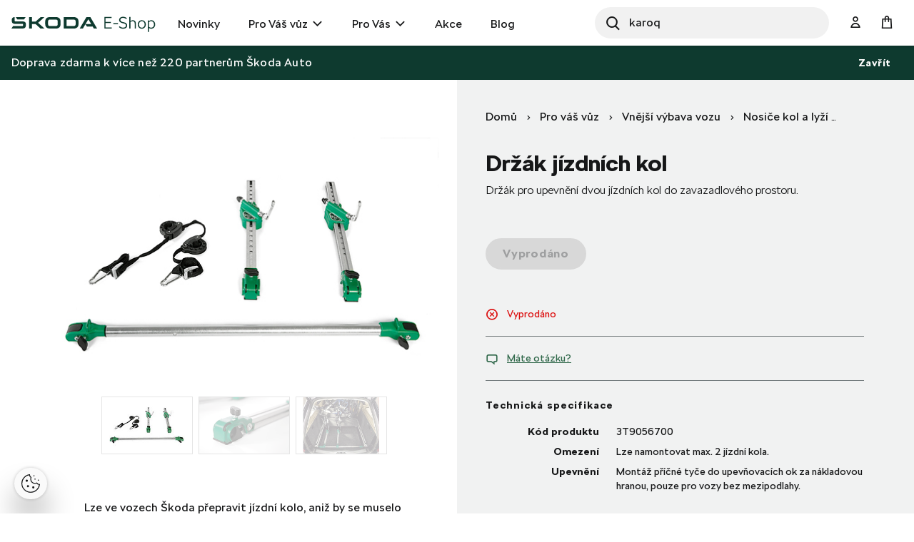

--- FILE ---
content_type: text/html;charset=UTF-8
request_url: https://eshop.skoda-auto.cz/cs_CZ/drzak-jizdnich-kol/p/3T9056700
body_size: 16092
content:
<!DOCTYPE html>
<html lang="cs-CZ">
<head prefix="og: https://ogp.me/ns#">
	<title>
        Dr&#382;&aacute;k j&iacute;zdn&iacute;ch kol  | Oficiální E-shop Škoda Auto</title>

	<meta name="format-detection" content="telephone=no" />
	<meta http-equiv="Content-Type" content="text/html; charset=utf-8"/>
	<meta http-equiv="X-UA-Compatible" content="IE=edge">
	<meta charset="utf-8">
	<meta name="viewport" content="width=device-width, initial-scale=1 ">

	<meta name="legal-entity-id" content="260">
	<script src="https://cross.skoda-auto.com/sdrive/endpoint.js?v=2"></script>
 	<script src="https://sdrive.azureedge.net/sdrive/zero-tracking.js"></script>
 	<style type="text/css">
 	#onetrust-pc-sdk.otPcCenter {
    max-height: 550px !important;
	}
 	</style>
	<meta name="keywords">
<meta name="description" content="Dr&#382;&aacute;k pro upevn&#283;n&iacute; dvou j&iacute;zdn&iacute;ch kol do zavazadlov&eacute;ho prostoru.">
<meta property="lb:id" content="3T9056700">
<meta property="og:title" content="Dr&#382;&aacute;k j&iacute;zdn&iacute;ch kol">
<meta property="og:description" content="Dr&#382;&aacute;k pro upevn&#283;n&iacute; dvou j&iacute;zdn&iacute;ch kol do zavazadlov&eacute;ho prostoru.">
<meta property="og:image" content="https://eshop.skoda-auto.cz:443/medias/sys_master/root/hc6/h94/8801577762846/tn_3T9056700/tn-3T9056700.jpg">
<meta name="twitter:title" content="Dr&#382;&aacute;k j&iacute;zdn&iacute;ch kol">
<meta name="twitter:card" content="summary_large_image">
<meta name="twitter:description" content="Dr&#382;&aacute;k pro upevn&#283;n&iacute; dvou j&iacute;zdn&iacute;ch kol do zavazadlov&eacute;ho prostoru.">
<meta name="twitter:image" content="https://eshop.skoda-auto.cz:443/medias/sys_master/root/hc6/h94/8801577762846/tn_3T9056700/tn-3T9056700.jpg">
<meta name="robots" content="index,follow">
<link rel="canonical" href="https://eshop.skoda-auto.cz/cs_CZ/drzak-jizdnich-kol/p/3T9056700" />
			<link rel="alternate" hreflang="x-default" href="https://eshop.skoda-auto.com" />
			<link rel="alternate" hreflang="cs-CZ" href="https://eshop.skoda-auto.cz/p/3T9056700" />
                <link rel="alternate" hreflang="en-CZ" href="https://eshop.skoda-auto.cz/en_CZ/p/3T9056700" />
                <link rel="alternate" hreflang="sk-SK" href="https://eshop.skoda-auto.sk/p/3T9056700" />
                <link rel="alternate" hreflang="en-SK" href="https://eshop.skoda-auto.sk/en_SK/p/3T9056700" />
                <link rel="shortcut icon" type="image/x-icon" media="all" href="/_ui/responsive/theme-skoda/images/favicon.ico" />
		<link rel="stylesheet" type="text/css" media="all" href="/wro/all_responsive.css" />
		<link rel="stylesheet" type="text/css" media="all" href="/wro/skoda_responsive.css" />
		<link rel="stylesheet" type="text/css" media="all" href="/wro/addons_responsive.css" />
	<script>
	
	var skaGoogleTagManagerSettings = {
		dataLayer: 'dataLayer',
		containerId: 'GTM-TDTCG7C',
	};

	
	window[skaGoogleTagManagerSettings.dataLayer] = window[skaGoogleTagManagerSettings.dataLayer] || [];


	
	function gtag() {
		window[skaGoogleTagManagerSettings.dataLayer].push(arguments);
	}

	(function(w,d,s,l,i){w[l]=w[l]||[];w[l].push({'gtm.start':
		new Date().getTime(),event:'gtm.js'});var f=d.getElementsByTagName(s)[0],
		j=d.createElement(s),dl=l!='dataLayer'?'&l='+l:'';j.async=true;j.src=
		'https://www.googletagmanager.com/gtm.js?id='+i+dl;f.parentNode.insertBefore(j,f);
	})(window,document,'script',skaGoogleTagManagerSettings.dataLayer,skaGoogleTagManagerSettings.containerId);
</script>
<!--
  ~ /*
  ~  * Copyright (c) 2020 SAP SE or an SAP affiliate company. All rights reserved.
  ~  */
-->

<script src="/_ui/shared/js/analyticsmediator.js"></script>


<!-- Google Tag Manager Data Layer -->
<script>
  
    window.dataLayer = window.dataLayer || [];

    
  /*  window.addEventListener('load', function () {
      ACC.gtm.pushPageVisit({
        legalEntityId: '260',
        title: document.title,
        languageTag: 'cs-CZ',
      });
    }, false); */
    var percentageObj = {};
    var percentagesArr = [25,50,75,100];
	window.addEventListener('scroll', function () {
		var scrollVal = this.scrollY;
	    for(var i =0; i<percentagesArr.length;i++){
	        var currentPercentage = percentagesArr[i];
	        var scrollPercentage = parseInt(((document.documentElement.scrollHeight - document.documentElement.clientHeight)/100) * currentPercentage);
	        if(scrollVal >= scrollPercentage && !window.percentageObj[scrollPercentage.toString()]){
	            ACC.gtm.ScrollPage(currentPercentage.toString()); 
	            window.percentageObj[scrollPercentage.toString()] = true;
	        };
	    };
     }, false);

    </script>
<!-- End Google Tag Manager Data Layer --><script type="application/ld+json">
    {
    "@context": "http://schema.org",
    "@type": "Product",
    "name": "Držák jízdních kol",
    "image": "https://eshop.skoda-auto.cz/medias/sys_master/root/h16/hff/8801586905118/pic_3T9056700/pic-3T9056700.jpg",
    "description": "Lze ve vozech Škoda přepravit jízdní kolo, aniž by se muselo upevňovat na střechu nebo na tažné zařízení? Škoda Originální příslušenství myslí i na tuto variantu a nabízí interiérový držák, s nímž snadno umístíte kola do kufru vozů Škoda Roomster, Yeti, Octavia Combi a Superb Combi. Úkolem tohoto držáku je zajistit dvě kola ve stabilní svislé poloze a zamezit jejich pohybu při jízdě. Interiérový držák jízdních kol brání nejen poškození kol a interiéru vozu, ale zároveň zvyšuje pohodlí přepravy kol a bezpečnost jízdy samotné. Tento držák jízdních kol byl vyvinut speciálně pro vozy Škoda, splňuje kvalitativní a bezpečnostní testy Škoda (zástavbový a dlouhodobý jízdní test) a doporučujeme jej pro všechny vhodné modely.",
    "url": "https://eshop.skoda-auto.cz/drzak-jizdnich-kol/p/3T9056700",
    "color": "",
    "size": "",
    "brand":"Škoda Auto a.s.",
    "offers": {
        "@type": "Offer",
        "price": "6099.0",
        "priceCurrency": "CZK"
     }
    }
</script>





  

















<script>
      !function(R,e,g,f,o,r,m){f=R[f]=R[f]||function(x){(f.q=f.q||[]).push(
      x)};R=e.createElement(g);g=e.getElementsByTagName(g)[0];R.src='https'
      +'://app.regform.io/loader.js';R.defer=!0;g.parentNode.insertBefore(R
      ,g);f(o)}(window,document,'script','_frmk','wv6m2D35JY');
</script>

<script async src="https://scripts.luigisbox.tech/LBX-463412.js"></script>
</head>

<body class="page-productDetails pageType-ProductPage template-pages-product-productLayout2Page  smartedit-page-uid-productDetails smartedit-page-uuid-eyJpdGVtSWQiOiJwcm9kdWN0RGV0YWlscyIsImNhdGFsb2dJZCI6IlNrb2RhQ1pTS0NvbnRlbnRDYXRhbG9nIiwiY2F0YWxvZ1ZlcnNpb24iOiJPbmxpbmUifQ== smartedit-catalog-version-uuid-SkodaCZSKContentCatalog/Online  language-cs_CZ">


<input type="hidden" id="dealerLinkTitle"/>
<div class="hidden">
<select id="dealer_list">
<option value="pickup_at_a_dealership"></option>
</select>
</div>
<input type="hidden" value="" id="selectDealerUrl"/>
<div id="pickupInfoTitle" class="display-none">
	<div class="pickupInfo-header">
		<div class="headline__wrapper">
			<span class="headline__back sko-icon sko-icon-beak-left js-back-to-dealers"></span>
			<span class="headline__inner">Zvolte prodejce pro vyzvednutí</span>
			<span class="headline__inner-sub">Informace o partnerovi E-shopu</span>
		</div>
	</div>
</div>

<div id="popup_store_pickup_info_form" class="display-none">
	<div class="dealer-popup">
		<div class="dealer-popup__content-container clearfix">
			<div class="dealer-popup__loader hide">
				<i class="glyphicon glyphicon-repeat animation-spin dealer-popup__loader-icon"></i>
				<span class="dealer-popup__loader-label">
					Načítání</span>
			</div>

			<div class="dealer-popup__content"></div>
		</div>

		<div class="dealer-popup__footer">
			<form id="command" name="setDeliveryAddressForm" class="dealer-popup__form" action="/cs_CZ/drzak-jizdnich-kol/p/3T9056700" method="post"><input type="hidden" class="js-store-id" />

               <button type="button" class="btn btn-default btn--big dealer-popup__button-cancel js-pickup-cancel">
					Zrušit</button>
			<div>
<input type="hidden" name="CSRFToken" value="5f002c26-3ffc-411b-9756-2dc31956c9c5" />
</div></form></div>
	</div>
	</div>

<script src="https://unpkg.com/react@17/umd/react.production.min.js"></script>
<script src="https://unpkg.com/react-dom@17/umd/react-dom.production.min.js"></script>
<noscript>
	<iframe src="https://www.googletagmanager.com/ns.html?id=GTM-TDTCG7C" height="0" width="0" style="display:none;visibility:hidden"></iframe>
</noscript>
<input type="hidden" id="legalEntityId" value="260"/>
    <input type="hidden" id="languageTag" value="cs-CZ"/>

		<main data-currency-iso-code="CZK">
			<a href="#skip-to-content" class="skiptocontent" >text.skipToContent</a>
			<a href="#skiptonavigation" class="skiptonavigation" >text.skipToNavigation</a>

			<div class="yCmsContentSlot top-header-slot">
</div><header class="js-mainHeader header-sticky search-active">
	<div class="header-section-wrapper">

		<div class="logo-section">
			<div class="js-site-logo">
				<div class="yCmsComponent yComponentWrapper">
<div class="simple-banner banner__component--responsive">
    <a href="/cs_CZ/" aria-label="Visit Å koda Eshop">
                <img class="js-responsive-image" data-media='{&#034;576&#034;:&#034;/medias/sys_master/images/h32/h77/9171544571934/logo-skoda/logo-skoda.svg&#034;,&#034;768&#034;:&#034;/medias/sys_master/images/hca/h73/9171544473630/logo-skoda/logo-skoda.svg&#034;,&#034;1024&#034;:&#034;/medias/sys_master/images/h73/h73/9171544440862/logo-skoda/logo-skoda.svg&#034;,&#034;1200&#034;:&#034;/medias/sys_master/images/h09/h73/9171544408094/logo-skoda/logo-skoda.svg&#034;}' title=""
                     alt='' style="">
            </a>
        </div></div></div>
		</div>

		<div class="header-main-menu-section">
			<nav class="main-menu-wrapper js-main-menu" role="navigation">
        <ul class="main-menu-list js-offcanvas-links">
            <li id="cmsitem_00046003" class=" ">

                    <div class="nav__primary-link" >
                        <a href="/cs_CZ/novinky/c/NEWS" title="Novinky">Novinky</a></div>

                    </li>
            <li id="ForYourCarNode" class="nav__links--primary-has__sub js-enquire-has-sub ">

                    <div class="nav__primary-link" data-dropdown-class="js-dropdown-ForYourCarNode" data-dropdown-desktop-only>
                        <a href="/cs_CZ/pro-vas-vuz/c/forYourCar" title="Pro Váš vůz" class="external-link">Pro Váš vůz</a></div>

                    <div class="sub-navigation-section column-1 js-dropdown-ForYourCarNode">
                                    <ul class="sub-navigation-list ">
                                        <div class="sub-navigation-columns">
                                            <div class="desktop-column-left js-desktop-column-left">
                                                <li class="yCmsComponent nav__link--secondary ">
<a href="/cs_CZ/vnitrni-vybava-vozu/c/interiorAccessories" class="link-with-thumbnail "><img src="/medias/sys_master/images/h18/had/9130398744606/vnitrni_vybava/vnitrni-vybava.webp" alt="vnitrni_vybava.webp" class="link-with-thumbnail--thumbnail" /><span class="link-with-thumbnail--heading">Vnitřní výbava vozu</span><span class="link-with-thumbnail--description">Autokoberce, Zavazadlový prostor, Dětské sedačky, Hudba a komunikace</span></a></li><li class="yCmsComponent nav__link--secondary ">
<a href="/cs_CZ/vnejsi-vybava-vozu/c/exteriorAccessories" class="link-with-thumbnail "><img src="/medias/sys_master/images/h59/ha9/9130398875678/vnejsi_vybava/vnejsi-vybava.webp" alt="vnejsi_vybava.webp" class="link-with-thumbnail--thumbnail" /><span class="link-with-thumbnail--heading">Vnější výbava vozu</span><span class="link-with-thumbnail--description">Dekorativní doplňky, Bezpečnost a ochrana, Výbava pro přepravu</span></a></li><li class="yCmsComponent nav__link--secondary ">
<a href="/cs_CZ/pece-o-vuz/c/carCare" class="link-with-thumbnail "><img src="/medias/sys_master/images/h47/ha6/9130398941214/pece_o_vuz/pece-o-vuz.webp" alt="pece_o_vuz.webp" class="link-with-thumbnail--thumbnail" /><span class="link-with-thumbnail--heading">Péče o vůz</span><span class="link-with-thumbnail--description">Autobaterie, Bezpečnostní výbava, Stěrače, Lakové tužky a spreje</span></a></li><li class="yCmsComponent nav__link--secondary ">
<a href="/cs_CZ/disky-a-kompletni-kola/c/wheelsAndRims" class="link-with-thumbnail "><img src="/medias/sys_master/images/hdd/h5a/9130399072286/disky_komplety/disky-komplety.webp" alt="disky_komplety.webp" class="link-with-thumbnail--thumbnail" /><span class="link-with-thumbnail--heading">Disky a kompletní kola</span><span class="link-with-thumbnail--description">Zimní a letní kompletní kola, Alu kola, Příslušenství ke kolům</span></a></li><li class="yCmsComponent nav__link--secondary ">
<a href="/cs_CZ/kosmetika-a-kapaliny/c/carCosmeticsAndLiquids" class="link-with-thumbnail "><img src="/medias/sys_master/images/hce/h54/9130399203358/kosmetika/kosmetika.webp" alt="kosmetika.webp" class="link-with-thumbnail--thumbnail" /><span class="link-with-thumbnail--heading">Kosmetika a kapaliny</span><span class="link-with-thumbnail--description">Čističe interiérů a exteriérů</span></a></li><li class="yCmsComponent nav__link--secondary ">
<a href="/cs_CZ/c/forYourCar?q&#61;%3AscoreDesc%3AmarketingCategory%3AProductOffer2" class="link-icon ">Alu kola </a></li><li class="yCmsComponent nav__link--secondary ">
<a href="/cs_CZ/e-mobilita/c/E_MOBILITA" class="link-with-thumbnail "><img src="/medias/sys_master/images/h0f/h51/9130399334430/e-mobilita/e-mobilita.webp" alt="e-mobilita.webp" class="link-with-thumbnail--thumbnail" /><span class="link-with-thumbnail--heading">E-Mobilita</span><span class="link-with-thumbnail--description">Wallboxy, nabíjecí kabely, tašky na kabely</span></a></li><li class="yCmsComponent nav__link--secondary ">
<a href="/cs_CZ/c/forYourCar?q&#61;%3AscoreDesc%3AmarketingCategory%3AProductOffer1" class="link-icon ">Příslušenství, co vylepší Váš vůz</a></li><li class="yCmsComponent nav__link--secondary ">
<a href="/cs_CZ/c/forYourCar?q&#61;%3AscoreDesc%3AmarketingCategory%3AProductOffer4" class="link-icon ">Kupte nové autobaterie a zimní komplety</a></li></div>
                                            <div class="desktop-column-right js-desktop-column-right"></div>
                                        </div>
                                    </ul>
                                </div>
                            </li>
            <li id="ForYouNode" class="nav__links--primary-has__sub js-enquire-has-sub ">

                    <div class="nav__primary-link" data-dropdown-class="js-dropdown-ForYouNode" data-dropdown-desktop-only>
                        <a href="/cs_CZ/pro-vas/c/forYou" title="Pro Vás" class="external-link">Pro Vás</a></div>

                    <div class="sub-navigation-section column-1 js-dropdown-ForYouNode">
                                    <ul class="sub-navigation-list ">
                                        <div class="sub-navigation-columns">
                                            <div class="desktop-column-left js-desktop-column-left">
                                                <li class="yCmsComponent nav__link--secondary ">
<a href="/cs_CZ/cyklistika/c/skodaCycling" class="link-with-thumbnail "><img src="/medias/sys_master/images/he8/h3a/9130401300510/cyklistika/cyklistika.webp" alt="cyklistika.webp" class="link-with-thumbnail--thumbnail" /><span class="link-with-thumbnail--heading">Cyklistika</span><span class="link-with-thumbnail--description">Jízdní kola, Cyklistické doplňky, Cyklistické oblečení</span></a></li><li class="yCmsComponent nav__link--secondary ">
<a href="/cs_CZ/obleceni-a-doplnky/c/fashionAndBags" class="link-with-thumbnail "><img src="/medias/sys_master/images/ha7/h3e/9130401431582/obleceni_doplnky/obleceni-doplnky.webp" alt="obleceni_doplnky.webp" class="link-with-thumbnail--thumbnail" /><span class="link-with-thumbnail--heading">Oblečení a doplňky</span><span class="link-with-thumbnail--description">Oblečení, Čepice, Tašky, Doplňky, Hodinky</span></a></li><li class="yCmsComponent nav__link--secondary ">
<a href="/cs_CZ/darkove-predmety/c/giftsAndMerchandise" class="link-with-thumbnail "><img src="/medias/sys_master/images/h56/h3f/9130401497118/darkove_predmety/darkove-predmety.webp" alt="darkove_predmety.webp" class="link-with-thumbnail--thumbnail" /><span class="link-with-thumbnail--heading">Dárkové předměty</span><span class="link-with-thumbnail--description">Hokej, Sklo a porcelán, Cestování, Elektronika, Pro děti</span></a></li><li class="yCmsComponent nav__link--secondary ">
<a href="/cs_CZ/modely-aut/c/carModels" class="link-with-thumbnail "><img src="/medias/sys_master/images/h67/h42/9130401562654/modely_aut2/modely-aut2.webp" alt="modely_aut2.webp" class="link-with-thumbnail--thumbnail" /><span class="link-with-thumbnail--heading">Modely aut</span><span class="link-with-thumbnail--description">Nové modely aut, Retro modely aut</span></a></li><li class="yCmsComponent nav__link--secondary ">
<a href="c/forYou?q&#61;%3AscoreDesc%3AmarketingCategory%3AProductOffer3" class="link-icon "></a></li><li class="yCmsComponent nav__link--secondary ">
<a href="/cs_CZ/motorsport/c/motorsport" class="link-with-thumbnail "><img src="/medias/sys_master/images/h65/h45/9130401628190/motorsport/motorsport.webp" alt="motorsport.webp" class="link-with-thumbnail--thumbnail" /><span class="link-with-thumbnail--heading">Motorsport</span><span class="link-with-thumbnail--description">Oblečení, Miniatury vozů R5</span></a></li><li class="yCmsComponent nav__link--secondary ">
<a href="/cs_CZ/c/forYourCar?q&#61;%3AscoreDesc%3AmarketingCategory%3AProductOffer4" class="link-icon "><img src="/medias/sys_master/root/he0/hc1/9086323556382/new-arrivals%282%29/new-arrivals-2-.png" alt="New Arrivals" />Kupte nové autobaterie a zimní komplety</a></li></div>
                                            <div class="desktop-column-right js-desktop-column-right"></div>
                                        </div>
                                    </ul>
                                </div>
                            </li>
            <li id="cmsitem_00044002" class=" ">

                    <div class="nav__primary-link" >
                        <a href="/cs_CZ/vyprodej/c/DiscountCZ" class="link-icon ">Akce</a></div>

                    </li>
            <li id="cmsitem_00047003" class=" ">

                    <div class="nav__primary-link" >
                        </div>

                    </li>
            <li id="cmsitem_00063002" class=" ">

                    <div class="nav__primary-link" >
                        <a href="/cs_CZ/blogs" title="Blog">Blog</a></div>

                    </li>
            </ul>
	</nav>
</div>

		 <div id="site-search-section" class="js-site-search-section site-search-section site-search is-active" data-suggestion-title="Produkty ">	<div class="yCmsComponent">
<div class="ui-front">
	<form name="search_form_SearchBoxComponent" method="get"
		action="/cs_CZ/search/">
		<div class="input-group">
			<button class="header-search-button js_search_button" aria-label="Search" type="submit">
                    <div class="sko-icon sko-icon-search" aria-hidden="true"></div>
                    <span class="sr-only">Search</span>
                </button>

			<label for="js-site-search-input" class="sr-only">Search</label>
				<input type="text" id="js-site-search-input"
					class="lbx-searchbox form-control js-site-search-input" name="text" value=""
                    maxlength="100" placeholder="Hledej"
					data-options="{
						&#034;autocompleteUrl&#034; : &#034;/cs_CZ/search/autocomplete/SearchBoxComponent&#034;,
						&#034;minCharactersBeforeRequest&#034; : &#034;3&#034;,
						&#034;waitTimeBeforeRequest&#034; : &#034;500&#034;,
						&#034;displayProductImages&#034; : &#034;true&#034;
					}"
					data-show-more-btn-label="Ukázat více výsledků"
					data-lb-init="true"
                    autocomplete="off"
                    style="border-radius: 50px;">
			<div class="search-close-btn js-search-close-btn">
			    <button>
			        <div class="sko-icon sko-icon-cross"></div>
			    </button>
			</div>
		</div>
	</form>

</div>
</div></div>

		<div class="head-account-section">
			<ul>
				<li>
						<div class="user-button user-button--hide-dropdown-mobile">
		<a href="/cs_CZ/login" class="user-button__trigger" aria-label="User Login Button" >
			<span class="sko-icon sko-icon-user-empty"></span>
			<span class="user-button__name">
				Přihlásit se</span>
		</a>
	</div>
</li>

				</ul>
		</div>

		<div class="cart-button-section">
			<div class="yCmsContentSlot miniCartSlot componentContainer mobile__nav__row--table">
<div class="yCmsComponent mobile__nav__row--table-cell">
<div class="nav-cart minicart-link">
	<a href="/cs_CZ/cart"
		data-dropdown-class="js-mini-cart-container"
		data-dropdown-ajax="/cs_CZ/cart/rollover/MiniCartComponent"
    	data-mini-cart-refresh-url="/cs_CZ/cart/miniCart/SUBTOTAL"
    	class="minicart-link__button js-mini-cart-link" aria-label="Mini cart" >
    	<span class="minicart-link__icon sko-icon sko-icon-cart"></span>
    	<span class="minicart-link__label">Košík</span>
    	<span class="minicart-link__count js-minicart-count"></span>
    </a>
	<div class="minicart-link__popup js-mini-cart-container mini-cart-container"></div>
</div>
</div></div></div>

		<div class="mobile-menu-button-section">
			<button class="js-mobile-menu-button" data-dropdown-class="js-main-menu" data-dropdown-mobile-and-tablet-only
					type="button" aria-label="menu">
				<div class="sko-icon sko-icon-hamburger"></div>
			</button>
		</div>

	</div>

	<div class="hidden-lg">
		<div class="js-mini-cart-container mini-cart-container">
			<!-- Content of this div will be added by JS on AJAX request. -->
		</div>
	</div>

	<div class="hidden-lg">
		<div class="user-button user-button--hide-trigger">
		<a href="/cs_CZ/login" class="user-button__trigger" aria-label="User Login Button" >
			<span class="sko-icon sko-icon-user-empty"></span>
			<span class="user-button__name">
				Přihlásit se</span>
		</a>
	</div>
</div>
</header>

<span id="skip-to-content"></span>

		
			<div class="main__inner-wrapper js-main-inner-wrapper " id="lbx-wrapper">
				<div class="main__notifications">
						<div class="notification-bar js-notification-bar" data-id="cmsitem_00031001">
        <div class="notification-bar__message">
            <p>
                 Doprava zdarma k více než 220 partnerům Škoda Auto</p>
        </div>
        <button type="button" class="notification-bar__close-button js-notification-bar-close">
            Zavřít</button>
    </div></div>
				<div class="main__content">
					<div class="product-details"  data-analytics-price="6099.0" data-analytics-id="3T9056700" data-analytics-name="Bicycle holder"
	 data-analytics-category="Bike &amp; ski racks" data-analytics-variant="" data-analytics-category-label="Car Accessories - Exterior accessories - Bike &amp; ski racks"/>
	<div class="container">
		<div class="global-alerts-container">
			<div class="global-alerts">
	<div class='alert alert--confirmation alert--confirmation--ajax alert--dismissable getAccAlert js-alert-confirmation js-dismissable hidden'>
    	<button class='alert__close closeAccAlert' aria-hidden='true' data-dismiss='alert' type='button'>
    		Zavřít</button>
    	<div class='alert__content'>
    		<div class='alert__icon'></div>
    		<div class='alert__message a'>
    			    Množství produktu bylo aktualizováno.</div>
    	    </div>
    </div>

    <div class='alert alert--error alert--error--ajax alert--dismissable getAccAlert js-alert-error js-dismissable hidden'>
    	<button class='alert__close closeAccAlert' aria-hidden='true' data-dismiss='alert' type='button'>
    		Zavřít</button>
    	<div class='alert__content'>
    		<div class='alert__icon'></div>
    		<div class='alert__message'>
    			Množství produktu vloženého do košíku bylo sníženo dle aktuálních skladových zásob.</div>
    	</div>
    </div>
</div>
</div>
		<div class="row">
			<div class="col-lg-6 col-xs-12 product-details__header-container">
				<div class="yCmsContentSlot page-details__breadcrumbs">
<div class="yCmsComponent yComponentWrapper page-details__breadcrumbs-component">
<div class="breadcrumb-section">
		<ol class="breadcrumb">
	<li>
		<a href="/cs_CZ/">Domů</a>
	</li>

	<!-- Root Category to be hidden -->
            <li>
					<a href="/cs_CZ/pro-vas-vuz/c/forYourCar">Pro váš vůz</a>
				</li>
			<li>
					<a href="/cs_CZ/vnejsi-vybava-vozu/c/exteriorAccessories">Vnější výbava vozu</a>
				</li>
			<li>
					<a href="/cs_CZ/nosice-kol-a-lyzi/c/bike-ski-racks">Nosiče kol a lyží</a>
				</li>
			<li class="active">Držák jízdních kol</li>
			</ol>
</div>
</div></div><h1 class="product-details__title page-title js-product-title">
					Držák jízdních kol</h1>
				<div class="product-details__summary">Držák pro upevnění dvou jízdních kol do zavazadlového prostoru.</div>
				</div>
			<div class="col-lg-6 col-xs-12 product-details__description-container">
				<div class="image-gallery js-gallery">
	<div class="carousel image-gallery__image js-gallery-image" data-close-label="Zavřít">
		<div class="item">
						<div>
							<img class="lazyOwl image-gallery__img-pdp" data-src="/medias/sys_master/root/h16/hff/8801586905118/pic_3T9056700/pic-3T9056700.jpg"
								 data-zoom-image="/medias/sys_master/root/haa/h49/8801591689246/3T9056700/3T9056700.jpg"
								 alt="Držák jízdních kol" >
							<img class="lazyOwl image-gallery__img-cbox" data-src="/medias/sys_master/root/haa/h49/8801591689246/3T9056700/3T9056700.jpg"
								 data-zoom-image="/medias/sys_master/root/haa/h49/8801591689246/3T9056700/3T9056700.jpg"
								 alt="Držák jízdních kol" >
						</div>
					</div>
				<div class="item">
						<div>
							<img class="lazyOwl image-gallery__img-pdp" data-src="/medias/sys_master/root/ha5/h53/8801603190814/pic_3T9056700_3/pic-3T9056700-3.jpg"
								 data-zoom-image="/medias/sys_master/root/hea/h78/8801580548126/3T9056700_3/3T9056700-3.jpg"
								 alt="Držák jízdních kol" >
							<img class="lazyOwl image-gallery__img-cbox" data-src="/medias/sys_master/root/hea/h78/8801580548126/3T9056700_3/3T9056700-3.jpg"
								 data-zoom-image="/medias/sys_master/root/hea/h78/8801580548126/3T9056700_3/3T9056700-3.jpg"
								 alt="Držák jízdních kol" >
						</div>
					</div>
				<div class="item">
						<div>
							<img class="lazyOwl image-gallery__img-pdp" data-src="/medias/sys_master/root/hc0/h6e/8801603977246/3T9056700_22_pic/3T9056700-22-pic.jpg"
								 data-zoom-image="/medias/sys_master/root/h9f/h8d/8801577533470/3T9056700_2/3T9056700-2.jpg"
								 alt="Držák jízdních kol" >
							<img class="lazyOwl image-gallery__img-cbox" data-src="/medias/sys_master/root/h9f/h8d/8801577533470/3T9056700_2/3T9056700-2.jpg"
								 data-zoom-image="/medias/sys_master/root/h9f/h8d/8801577533470/3T9056700_2/3T9056700-2.jpg"
								 alt="Držák jízdních kol" >
						</div>
					</div>
				</div>
	<div class="image-gallery__thumbnails js-gallery-thumbnails ">

	<a href="#" class="image-gallery__thumbnail-item item">
							<div>
								<img class="lazyOwl" data-src="/medias/sys_master/root/hc6/h94/8801577762846/tn_3T9056700/tn-3T9056700.jpg" alt="Držák jízdních kol">
							</div>
						</a>
					<a href="#" class="image-gallery__thumbnail-item item">
							<div>
								<img class="lazyOwl" data-src="/medias/sys_master/root/hf5/h67/8801580056606/tn_3T9056700_3/tn-3T9056700-3.jpg" alt="Držák jízdních kol">
							</div>
						</a>
					<a href="#" class="image-gallery__thumbnail-item item">
							<div>
								<img class="lazyOwl" data-src="/medias/sys_master/root/h02/h9c/8801595850782/3T9056700_2_th/3T9056700-2-th.jpg" alt="Držák jízdních kol">
							</div>
						</a>
					</div>
</div>
<div class="product-details__description content-hidden js-product-details-description">
						<div class="product-details__description-short">
											<p>Lze ve vozech Škoda přepravit jízdní kolo, aniž by se muselo upevňovat na střechu nebo na tažné zařízení? Škoda Originální příslušenství myslí i na tuto variantu a nabízí interiérový držák, s nímž snad&#8230;&nbsp;
									<span class="btn btn-simple js-product-details-description-more">
										Zobrazit více</span></p></div>
										<div class="product-details__description-full">
											<p>Lze ve vozech Škoda přepravit jízdní kolo, aniž by se muselo upevňovat na střechu nebo na tažné zařízení? Škoda Originální příslušenství myslí i na tuto variantu a nabízí interiérový držák, s nímž snadno umístíte kola do kufru vozů Škoda Roomster, Yeti, Octavia Combi a Superb Combi. Úkolem tohoto držáku je zajistit dvě kola ve stabilní svislé poloze a zamezit jejich pohybu při jízdě. Interiérový držák jízdních kol brání nejen poškození kol a interiéru vozu, ale zároveň zvyšuje pohodlí přepravy kol a bezpečnost jízdy samotné. Tento držák jízdních kol byl vyvinut speciálně pro vozy Škoda, splňuje kvalitativní a bezpečnostní testy Škoda (zástavbový a dlouhodobý jízdní test) a doporučujeme jej pro všechny vhodné modely.<span class="btn btn-simple hidden js-product-details-description-less">
										Zobrazit méně</span></p></div>
									</div>
				<div class="product-details__badges">
					










</div>

				</div>

			<div class="col-lg-6 col-xs-12 product-details__details-container">
				<div class="product-details__cart-group">
					<div class="product-details__price-wrapper">
						</div>
					<div class="yCmsContentSlot page-details__variants-select-wrapper">
<div class="yCmsComponent yComponentWrapper product-details__variants-select">
</div></div><div class="yCmsContentSlot product-details__add-to-cart-wrapper">
<div class="yCmsComponent yComponentWrapper product-details__add-to-cart">
<div class="addtocart-component addtocart-component--out-of-stock">
	<div class="actions">
		<div class="AddToCart-AddToCartAction" data-index="1" class="">
			<div id="addToCartTitle" class="display-none">
	Přidáno do košíku</div>







  <form id="configureForm" class="configure_form" action="/cs_CZ/drzak-jizdnich-kol/p/3T9056700/configuratorPage/" method="post"><input type="hidden" name="productCodePost" value="3T9056700"/>

 <input type="hidden" name="bundleProduct" value="false"/>
<div>
<input type="hidden" name="CSRFToken" value="5f002c26-3ffc-411b-9756-2dc31956c9c5" />
</div></form><form id="addToCartForm" class="add_to_cart_form" action="/cs_CZ/cart/add" method="post"><input type="hidden" name="productCodePost" value="3T9056700"/>

 <input type="hidden" name="bundleProduct" value="false"/>
<button type="button" class="btn btn-primary btn--big btn-block js-add-to-cart outOfStock" disabled="disabled">
                 Vyprodáno</button>
        <div>
<input type="hidden" name="CSRFToken" value="5f002c26-3ffc-411b-9756-2dc31956c9c5" />
</div></form></div>
	</div>
</div>
</div></div></div>
				<br/>
                










    
    
        
        
    



    


<div class="product-details__status-group">
    <div class="product-details__status-item product-details__status-item--unavailable">
        
            
            
            
                <span class="sko-icon sko-icon-cross-circle"></span>Vyprodáno
            
            
            
        
    </div>
</div>
<div class="product-details__question">
					<a href="#" class="product-details__question-link js-product-question"
					   data-product-code="3T9056700"
					   data-product-question-title="Odeslat otázku">
						<span class="sko-icon sko-icon-bubbles"></span>
						Máte otázku?</a>
					












<div class="display-none" id="product-question-popup">
    

    <div class="product-question-popup">
        <form id="questionForm" class="js-form-with-flexible-label js-product-question-form" action="/cs_CZ/drzak-jizdnich-kol/p/3T9056700" method="post">
            <div class="product-question-popup__form">
                <input id="success-message" type="hidden" value="Váš dotaz byl úspěšně odeslán">
                <input id="productCode" name="productCode" type="hidden" value="3T9056700">

                
                    <div class="form-group">
				<div class="text-field-flexible ">
			<input id="question.fullName" name="fullName" class="text form-control text-field-flexible__input js-input-flexible-label" onkeypress="phoneMaxlength()" onfocus="trimEmail()" type="text" value=""/><label class="text-field-flexible__label">Jméno</label>
		</div>

	</div>
		<script>

function phoneMaxlength(){
    let f = document.getElementById(document.querySelector('input[id^="address.firstName"]').id);
    	if(f != null ){
    	 f.maxLength = 20;
    	}
    	$("input[name*='Form.firstName']").each(function() {
          this.maxLength = 20;
        });
    let l = document.getElementById(document.querySelector('input[id^="address.surname"]').id);
        	if(l != null ){
        	 l.maxLength = 20;
        	}
        	$("input[name*='Form.lastName']").each(function() {
              this.maxLength = 20;
            });
}
function trimEmail() {
	let x = document.getElementById('address.email');
	if(x != null ){
		x.value = x.value.trim();
	}
}
</script>

                    <div class="form-group">
				<div class="text-field-flexible ">
			<input id="question.email" name="email" class="text form-control text-field-flexible__input js-input-flexible-label" onkeypress="phoneMaxlength()" onfocus="trimEmail()" type="text" value=""/><label class="text-field-flexible__label">E-mailová adresa</label>
		</div>

	</div>
		<script>

function phoneMaxlength(){
    let f = document.getElementById(document.querySelector('input[id^="address.firstName"]').id);
    	if(f != null ){
    	 f.maxLength = 20;
    	}
    	$("input[name*='Form.firstName']").each(function() {
          this.maxLength = 20;
        });
    let l = document.getElementById(document.querySelector('input[id^="address.surname"]').id);
        	if(l != null ){
        	 l.maxLength = 20;
        	}
        	$("input[name*='Form.lastName']").each(function() {
              this.maxLength = 20;
            });
}
function trimEmail() {
	let x = document.getElementById('address.email');
	if(x != null ){
		x.value = x.value.trim();
	}
}
</script>

                

                



                
                    <div class="optional-form-element__wrapper">
                        <div class="optional-form-element__label">
                            Nepovinné
                        </div>

                        <div class="form-group">
                            <label class="control-label">
                                Model vozu
                            </label>

                            <div class="control">
                                <select id="carType" name="carType" class="form-control js-question-form-custom-select">
                                    <option value="">
                                        Vyberte model vozu
                                    </option>
                                    
                                        
                                            
                                                
                                            
                                            
                                        

                                        <option value="Octavia II (2004-2008)">
                                            Octavia II (2004-2008)
                                        </option>
                                    
                                        
                                            
                                                
                                            
                                            
                                        

                                        <option value="Octavia II (2008-2013)">
                                            Octavia II (2008-2013)
                                        </option>
                                    
                                        
                                            
                                                
                                            
                                            
                                        

                                        <option value="Roomster (2006-2010)">
                                            Roomster (2006-2010)
                                        </option>
                                    
                                        
                                            
                                                
                                            
                                            
                                        

                                        <option value="Roomster (2010-2015)">
                                            Roomster (2010-2015)
                                        </option>
                                    
                                        
                                            
                                                
                                            
                                            
                                        

                                        <option value="Superb II (2008-2013)">
                                            Superb II (2008-2013)
                                        </option>
                                    
                                        
                                            
                                                
                                            
                                            
                                        

                                        <option value="Superb II (2013-2015)">
                                            Superb II (2013-2015)
                                        </option>
                                    
                                        
                                            
                                                
                                            
                                            
                                        

                                        <option value="Yeti (2009-2014)">
                                            Yeti (2009-2014)
                                        </option>
                                    
                                        
                                            
                                                
                                            
                                            
                                        

                                        <option value="Yeti (2013-2018)">
                                            Yeti (2013-2018)
                                        </option>
                                    
                                </select>
                            </div>
                        </div>
                    </div>
                

                <div class="form-group">
				<label class="text-field__label" for="question.textMessage">
            Vaše otázka<span class="skip"></span>
        </label>
    <textarea id="question.textMessage" name="textMessage" class="form-control text-field__input">
</textarea></div>
		

                <div class="has-error"><span class="help-block js-product-question-form-recaptcha-message"></span></div>
            </div>

            <p class="product-question-popup__disclaimer">
                Tento formulář je chráněný službou reCAPTCHA a vztahují se na něho <a href ="https://policies.google.com/privacy" target="_blank" rel="noopener noreferrer">Zásady ochrany soukromí</a> a <a href ="https://policies.google.com/terms" target="_blank" rel="noopener noreferrer">smluvní podmínky</a> společnosti Google.
            </p>

            <div class="product-question-popup__actions">
                <button type="submit" class="btn btn-primary btn--big btn-block product-question-popup__submit-button js-product-question-form-submit">
                    Odeslat dotaz
                </button>

                <button type="button" class="btn btn-default btn--big btn-block product-question-popup__cancel-button js-product-question-form-cancel">
                    Zrušit
                </button>
            </div>
        <div>
<input type="hidden" name="CSRFToken" value="5f002c26-3ffc-411b-9756-2dc31956c9c5" />
</div></form>
    </div>

</div></div>

				<div class="yCmsContentSlot product-details__cross-selling-slot">
<div class="yCmsComponent yComponentWrapper product-details__cross-selling-component">
</div><div class="yCmsComponent yComponentWrapper product-details__cross-selling-component">
<div class="product-details__attribute product-details__attribute--specification">
	<h2 class="product-details__attribute-title">Technická specifikace</h2>
	<dl class="product-details__attribute-specification">
		<dt class="product-details__attribute-specification-caption">
	Kód produktu</dt>
<dd class="product-details__attribute-specification-value">
	3T9056700</dd>
<dt class="product-details__attribute-specification-caption">
	Omezení</dt>
<dd class="product-details__attribute-specification-value">
	<span>
						Lze namontovat max. 2 jízdní kola.</span>
			</dd>

<dt class="product-details__attribute-specification-caption">
	Upevnění</dt>
<dd class="product-details__attribute-specification-value">
	<span>
						Montáž příčné tyče do upevňovacích ok za nákladovou hranou, pouze pro vozy bez mezipodlahy.</span>
			</dd>

</dl>
</div>
</div></div><div class="product-details__attribute">
						<h2 class="product-details__attribute-title">Určeno pro:</h2>
						<div class="product-details__car-type">
							<div class="product-details__car-type-item defaultView">Octavia II (2004-2008)</div>
                                <div class="product-details__car-type-item defaultView">Octavia II (2008-2013)</div>
                                <div class="product-details__car-type-item defaultView">Roomster (2006-2010)</div>
                                <div class="product-details__car-type-item defaultView">Roomster (2010-2015)</div>
                                <div class="product-details__car-type-item defaultView">Superb II (2008-2013)</div>
                                <div class="product-details__car-type-item extraView hidden">Superb II (2013-2015)</div>
								<div class="product-details__car-type-item extraView hidden">Yeti (2009-2014)</div>
								<div class="product-details__car-type-item extraView hidden">Yeti (2013-2018)</div>
								<input type="hidden" id="readMore" value="Zobrazit více"/>
                            <input type="hidden" id="readLess" value="Zobrazit méně"/>
							<a href="#" id="readMoreLess">Zobrazit více</a>
							</div>
					</div>
				<div class="product-details__attribute">
                        <h2 class="product-details__attribute-title">
                            Výrobce</h2>
                        <div class="product-details__manufacturer-info">
                            <div>
                                <div class="manufacturer-line">Škoda Auto a.s.</div>
                                <div class="manufacturer-line">Tř. Václava Klementa 869</div>
                                <div class="manufacturer-line">293 01, Mladá Boleslav</div>
                                <div class="manufacturer-line">Česká republika</div>
                                </div>
                        </div>
                    </div>
                <div class="product-details__attribute">
						<h2 class="product-details__attribute-title">Poznámka</h2>
						<div class="product-details__notice"><p>Superb II Combi  - montáž příčné tyče do upevňovacích ok za nákladovou hranou do vnitřního prostoru mezipodlahy. Pro montáž do základní varianty kufru bez mezipodlahy nutno dokoupit sadu 2 montážních úchytů 3T9071335, pro podlahu s integrovanými hliníkovými lištami 3T9071335A.</p>
<p>Octavia II Combi  - montáž příčné tyče do upevňovacích ok za zadními sedadly, navíc nutno dokoupit přídavný upevňovací popruh pro fixaci řídítek 1Z9056701 pouze pro vozy bez mezipodlahy.</p>
<p>Roomster - pro vozy bez mezipodlahy.</p>
<p>Yeti - bez rezervy nebo mezipodlahy.</p></div>
					</div>
				<div class="product-details__attribute">
						<h2 class="product-details__attribute-title">Ke stažení</h2>
						<ul class="product-details__downloads">
							<li>
									<a href="/medias/sys_master/root/h8f/h75/8801593098270/3T9 056 700/3T9-056-700.pdf" download>
										<span class="sko-icon sko-icon-download"></span>Montážní návod</a>
								</li>
							</ul>
					</div>
				</div>
		</div>
	</div>
</div>
<div id="pickupTitle" class="display-none">
	<div class="pickup-header">
		<div class="headline__wrapper">
			<span class="headline__inner">Partneři ŠKODA</span>
				</div>
	</div>
</div>

<div id="popup_store_pickup_form" class="display-none">
	<div class="dealer-popup">
		<div class="dealer-popup__content-container clearfix">
			<div class="dealer-popup__loader hide">
				<i class="glyphicon glyphicon-repeat animation-spin dealer-popup__loader-icon"></i>
				<span class="dealer-popup__loader-label">
					Načítání</span>
			</div>

			<div class="dealer-popup__content"></div>
		</div>

		<div class="dealer-popup__footer">
			<button type="button" class="btn btn-default dealer-popup__button-cancel js-pickup-cancel">
						Zavřít</button>
				</div>
	</div>
	</div>

<script src="https://unpkg.com/react@17/umd/react.production.min.js"></script>
<script src="https://unpkg.com/react-dom@17/umd/react-dom.production.min.js"></script>





<div class="display-none" id="product-delivery-options-popup">
    <h3 class="display-none js-product-delivery-options-title">
        Možnosti dopravy
    </h3>

    <div class="product-delivery-options-popup">
        <div class="product-delivery-options-popup__content">
            <div class="yCmsContentSlot product-details__delivery-options-slot">

                <div class="yCmsComponent">
<div class="content"><p>Doprava zdarma pro objednávky nad 1 500 CZK.</p><p>Dostupné možnosti doručení v případě, že tento produkt přidáte do košíku. Přidáním jiného produktu do košíku se možnosti doručení mohou změnit.</p></div></div>
            
                <div class="yCmsComponent">
<div class="content"><table>  <tr>    <th>Způsob dopravy</th>    <th>Obvyklý termín doručení</th>    <th>Cena</th>  </tr>  <tr>    <td>DPD</td>    <td>2-3 pracovní dny</td>    <td>89 CZK</td>  </tr>  <tr>    <td>Balíkovna na adresu</td>    <td>2-3 pracovní dny</td>    <td>89 CZK</td>  </tr>  <tr>    <td>Zásilkovna na adresu</td>    <td>2-3 pracovní dny</td>    <td>89 CZK</td>  </tr><tr>    <td>PPL</td>    <td>2-3 pracovní dny</td>    <td>89 CZK</td>  </tr>  <tr>    <td>Zásilkovna – výdejní místa</td>    <td>2-3 pracovní dny</td>    <td>79 CZK</td>  </tr></table></div></div>
            </div>
        </div>
        <div class="product-delivery-options-popup__actions">
            <button type="button" class="btn btn-default product-delivery-options-popup__cancel-button js-product-delivery-options-close">
                Zavřít
            </button>
        </div>
    </div>
</div>
</div>

				<div class="main__bottom">
						<div class="container">
							<div class="lbx-itemdetail-alternatives" id="lbx-itemdetail-alternatives"></div>
    <div class="lbx-itemdetail-complements" id="lbx-itemdetail-complements"></div>
    <div class="lbx-itemdetail-lastseen" id="lbx-itemdetail-lastseen"></div>
	<!--<div class="yCmsContentSlot product-details-cross-selling">
<div class="yCmsComponent product-details-references">
<div class="captioned-carousel" data-analyticslist="Favourite choice of our customers">
			<div class="captioned-carousel__header">
				<h2 class="captioned-carousel__headline">
						Oblíbená volba našich zákazníků</h2>
				</div>
			<div class="js-owl-carousel-reference">
				<div class="captioned-carousel__wrapper">
					<div class="captioned-carousel__carousel">
						<div class="captioned-carousel__item">
								













<a class="product-item" href="/cs_CZ/termoelektricky-chladiciohrevny-box-15-l/p/5L0065400"  data-analytics-price="4299.0" data-analytics-id="5L0065400" data-lb-id="5L0065400" data-analytics-name="Thermoelectric cooling/heating box - 15 l"
data-analytics-category="Practical accessories" data-analytics-variant="" data-analytics-category-label="Car Accessories - Interior accessories - Practical accessories">
	<div class="product-teaser">
		<div class="product-teaser__thumb">
			<div class="product-teaser__img">
				<img src="/medias/sys_master/root/h88/h2d/9296832167966/TN_5L0065400/TN-5L0065400.jpg" alt="Termoelektrický chladící/ohřevný box 15 l" title="Termoelektrický chladící/ohřevný box 15 l"/>
			
			</div>
		</div>
		<div class="product-teaser__details product-teaser--price-discount">
			<div class="product-teaser__details-inner">
				<div class="product-teaser__title">Termoelektrický chladící/ohřevný box 15 l</div>
				<div class="product-teaser__description">Pro převážení potravin, které je potřeba udržet teplé či studené.</div>
				<div class="product-teaser__stock product-teaser__stock--hidden">
					










    
    
        
        
    




<div class="product-details__status-group">
    <div class="product-details__status-item product-details__status-item--unavailable">
        
            
            
            
                 Vyprodáno
            
            
            
        
    </div>
</div>

				</div>
				<div class="product-teaser__bottom">
					
					<div class="product-teaser__add-to-cart">
						<form id="addToCartForm5L0065400" class="add_to_cart_form" action="/cs_CZ/cart/add" method="post">
							
								<input type="hidden" name="productCodePost" value="5L0065400"/>
								<input type="hidden" name="productNamePost" value="Termoelektrický chladící/ohřevný box 15 l"/>
								<input type="hidden" name="productPostPrice" value="4299.0"/>
								<input type="hidden" name="bundleProduct" value="false"/>

								
									
									
										<button type="submit" class="btn btn-primary btn--small" aria-disabled="true" disabled="disabled">
											<span class="sko-icon sko-icon-cart"></span>
										</button>
									
									
								
							
						<div>
<input type="hidden" name="CSRFToken" value="5f002c26-3ffc-411b-9756-2dc31956c9c5" />
</div></form>
					</div>
					<div class="product-teaser__stock">
						










    
    
        
        
    




<div class="product-details__status-group">
    <div class="product-details__status-item product-details__status-item--unavailable">
        
            
            
            
                 Vyprodáno
            
            
            
        
    </div>
</div>

					</div>
				</div>
			</div>
		</div>

		<div class="product-teaser__badges">
			











		</div>
	</div>
</a>
</div>
						<div class="captioned-carousel__item">
								













<a class="product-item" href="/cs_CZ/delici-mriz-pricna-yeti/p/DMM630001"  data-analytics-price="4169.0" data-analytics-id="DMM630001" data-lb-id="DMM630001" data-analytics-name="Trunk grille Yeti"
data-analytics-category="Trunk grids" data-analytics-variant="" data-analytics-category-label="Car Accessories - Interior accessories - Trunk grids">
	<div class="product-teaser">
		<div class="product-teaser__thumb">
			<div class="product-teaser__img">
				<img src="/medias/sys_master/root/h15/h25/8802791030814/tn_DMM630001/tn-DMM630001.jpg" alt="Dělicí mříž příčná Yeti" title="Dělicí mříž příčná Yeti"/>
			
			</div>
		</div>
		<div class="product-teaser__details product-teaser--price-discount">
			<div class="product-teaser__details-inner">
				<div class="product-teaser__title">Dělicí mříž příčná Yeti</div>
				<div class="product-teaser__description">Neomezuje řidiče ve výhledu vzad a zároveň ani nezmenšuje zavazadlový prostor.</div>
				<div class="product-teaser__stock product-teaser__stock--hidden">
					










    
        
        
    
    




<div class="product-details__status-group">
    <div class="product-details__status-item product-details__status-item--available">
        
            
                 Skladem
            
            
            
            
            
        
    </div>
</div>

				</div>
				<div class="product-teaser__bottom">
					
						<div class="product-teaser__price-block">
							
							<div class="product-teaser__price">
    <span class="price-without-discount">4 169</span>
            <span class="product-teaser__price-currency">Kč</span>
        </div>

						</div>
					
					<div class="product-teaser__add-to-cart">
						<form id="addToCartFormDMM630001" class="add_to_cart_form" action="/cs_CZ/cart/add" method="post">
							
								<input type="hidden" name="productCodePost" value="DMM630001"/>
								<input type="hidden" name="productNamePost" value="Dělicí mříž příčná Yeti"/>
								<input type="hidden" name="productPostPrice" value="4169.0"/>
								<input type="hidden" name="bundleProduct" value="false"/>

								
									
									
									
										
											
											
												<button type="submit"
														class="btn btn-primary btn--small js-add-to-cart js-enable-btn add-to-cart__submit-element"
														disabled="disabled" aria-label="submit">
													<span class="sko-icon sko-icon-cart"></span>
												</button>
											
										
									
								
							
						<div>
<input type="hidden" name="CSRFToken" value="5f002c26-3ffc-411b-9756-2dc31956c9c5" />
</div></form>
					</div>
					<div class="product-teaser__stock">
						










    
        
        
    
    




<div class="product-details__status-group">
    <div class="product-details__status-item product-details__status-item--available">
        
            
                 Skladem
            
            
            
            
            
        
    </div>
</div>

					</div>
				</div>
			</div>
		</div>

		<div class="product-teaser__badges">
			











		</div>
	</div>
</a>
</div>
						<div class="captioned-carousel__item">
								













<a class="product-item" href="/cs_CZ/ochranny-potah-zadnich-sedadel/p/3V0061680"  data-analytics-price="3279.0" data-analytics-id="3V0061680" data-lb-id="3V0061680" data-analytics-name="Back seat protection"
data-analytics-category="For Pets" data-analytics-variant="" data-analytics-category-label="Car Accessories - Interior accessories - For Pets">
	<div class="product-teaser">
		<div class="product-teaser__thumb">
			<div class="product-teaser__img">
				<img src="/medias/sys_master/root/hdb/h96/9442642690078/TN_3V0061680/TN-3V0061680.jpg" alt="Ochranný potah zadních sedadel" title="Ochranný potah zadních sedadel"/>
			
			</div>
		</div>
		<div class="product-teaser__details product-teaser--price-discount">
			<div class="product-teaser__details-inner">
				<div class="product-teaser__title">Ochranný potah zadních sedadel</div>
				<div class="product-teaser__description">Ochranný potah ze snadno omyvatelné tkaniny.</div>
				<div class="product-teaser__stock product-teaser__stock--hidden">
					










    
        
        
    
    




<div class="product-details__status-group">
    <div class="product-details__status-item product-details__status-item--available">
        
            
                 Skladem
            
            
            
            
            
        
    </div>
</div>

				</div>
				<div class="product-teaser__bottom">
					
						<div class="product-teaser__price-block">
							
							<div class="product-teaser__price">
    <span class="price-without-discount">3 279</span>
            <span class="product-teaser__price-currency">Kč</span>
        </div>

						</div>
					
					<div class="product-teaser__add-to-cart">
						<form id="addToCartForm3V0061680" class="add_to_cart_form" action="/cs_CZ/cart/add" method="post">
							
								<input type="hidden" name="productCodePost" value="3V0061680"/>
								<input type="hidden" name="productNamePost" value="Ochranný potah zadních sedadel"/>
								<input type="hidden" name="productPostPrice" value="3279.0"/>
								<input type="hidden" name="bundleProduct" value="false"/>

								
									
									
									
										
											
											
												<button type="submit"
														class="btn btn-primary btn--small js-add-to-cart js-enable-btn add-to-cart__submit-element"
														disabled="disabled" aria-label="submit">
													<span class="sko-icon sko-icon-cart"></span>
												</button>
											
										
									
								
							
						<div>
<input type="hidden" name="CSRFToken" value="5f002c26-3ffc-411b-9756-2dc31956c9c5" />
</div></form>
					</div>
					<div class="product-teaser__stock">
						










    
        
        
    
    




<div class="product-details__status-group">
    <div class="product-details__status-item product-details__status-item--available">
        
            
                 Skladem
            
            
            
            
            
        
    </div>
</div>

					</div>
				</div>
			</div>
		</div>

		<div class="product-teaser__badges">
			











		</div>
	</div>
</a>
</div>
						<div class="captioned-carousel__item">
								













<a class="product-item" href="/cs_CZ/chladici-box-20-l/p/000065400G"  data-analytics-price="4699.0" data-analytics-id="000065400G" data-lb-id="000065400G" data-analytics-name="Thermo-electric cooling box 20 l"
data-analytics-category="Practical accessories" data-analytics-variant="" data-analytics-category-label="Car Accessories - Interior accessories - Practical accessories">
	<div class="product-teaser">
		<div class="product-teaser__thumb">
			<div class="product-teaser__img">
				<img src="/medias/sys_master/root/h0f/h3b/9295284371486/TN_000065400G_1/TN-000065400G-1.jpg" alt="Chladící box 20 l" title="Chladící box 20 l"/>
			
			</div>
		</div>
		<div class="product-teaser__details product-teaser--price-discount">
			<div class="product-teaser__details-inner">
				<div class="product-teaser__title">Chladící box 20 l</div>
				<div class="product-teaser__description">Zajišťuje rychlé a rovnoměrné chlazení v horkých letních dnech.</div>
				<div class="product-teaser__stock product-teaser__stock--hidden">
					










    
    
        
        
    




<div class="product-details__status-group">
    <div class="product-details__status-item product-details__status-item--unavailable">
        
            
            
            
                 Vyprodáno
            
            
            
        
    </div>
</div>

				</div>
				<div class="product-teaser__bottom">
					
					<div class="product-teaser__add-to-cart">
						<form id="addToCartForm000065400G" class="add_to_cart_form" action="/cs_CZ/cart/add" method="post">
							
								<input type="hidden" name="productCodePost" value="000065400G"/>
								<input type="hidden" name="productNamePost" value="Chladící box 20 l"/>
								<input type="hidden" name="productPostPrice" value="4699.0"/>
								<input type="hidden" name="bundleProduct" value="false"/>

								
									
									
										<button type="submit" class="btn btn-primary btn--small" aria-disabled="true" disabled="disabled">
											<span class="sko-icon sko-icon-cart"></span>
										</button>
									
									
								
							
						<div>
<input type="hidden" name="CSRFToken" value="5f002c26-3ffc-411b-9756-2dc31956c9c5" />
</div></form>
					</div>
					<div class="product-teaser__stock">
						










    
    
        
        
    




<div class="product-details__status-group">
    <div class="product-details__status-item product-details__status-item--unavailable">
        
            
            
            
                 Vyprodáno
            
            
            
        
    </div>
</div>

					</div>
				</div>
			</div>
		</div>

		<div class="product-teaser__badges">
			











		</div>
	</div>
</a>
</div>
						</div>
				</div>
			</div>
		</div>
	</div></div> --></div>
					</div>
				<footer class="main__footer js-footer">
    <div class="footer__top">
        <div class="container">
            <div class="menu-columns">
                <div class="footer__nav--container">
                            <div class="title">O nakupování</div>
                            <ul class="footer__nav--links" x-ms-format-detection="none">
                                <li class="yCmsComponent footer__link">
<a href="/cs_CZ/howtoshop" title="Jak nakupovat">Jak nakupovat</a></li><li class="yCmsComponent footer__link">
<a href="/cs_CZ/deliveryinformation" title="Informace o doručení">Informace o doručení</a></li><li class="yCmsComponent footer__link">
<a href="/cs_CZ/paymentoption" title="Platební metody">Platební metody</a></li></ul>
                        </div>
                    <div class="footer__nav--container">
                            <div class="title">Vaše objednávky</div>
                            <ul class="footer__nav--links" x-ms-format-detection="none">
                                <li class="yCmsComponent footer__link">
<a href="/cs_CZ/ordertracking" title="Sledování objednávek">Sledování objednávek</a></li><li class="yCmsComponent footer__link">
<a href="/cs_CZ/claimsandreturns" title="Vrácení zboží a reklamace">Vrácení zboží a reklamace</a></li><li class="yCmsComponent footer__link">
<a href="/cs_CZ/faq" title="Často kladené dotazy">Často kladené dotazy</a></li><li class="yCmsComponent footer__link">
<a href="/cs_CZ/terms-and-conditions" title="Obchodní podmínky">Obchodní podmínky</a></li><li class="yCmsComponent footer__link">
<a href="dealerList" title="Naši partneři">Naši partneři</a></li></ul>
                        </div>
                    <div class="footer__nav--container">
                            <div class="title">O nás</div>
                            <ul class="footer__nav--links" x-ms-format-detection="none">
                                <li class="yCmsComponent footer__link">
<a href="https://www.skoda-online.cz" title="Škoda Online" target="_blank" rel="noopener noreferrer">Škoda Online</a></li><li class="yCmsComponent footer__link">
<a href="https://www.skoda-auto.cz/" title="Škoda" target="_blank" rel="noopener noreferrer">Škoda</a></li><li class="yCmsComponent footer__link">
<a href="https://www.skoda-auto.cz/sluzby/ochrana-osobnich-udaju" title="Ochrana osobních údajů" target="_blank" rel="noopener noreferrer">Ochrana osobních údajů</a></li><li class="yCmsComponent footer__link">
<a href="https://www.skoda-auto.cz/servis-a-prislusenstvi/program-vozy-starsi-4-let" title="Šeková knížka" target="_blank" rel="noopener noreferrer">Šeková knížka</a></li></ul>
                        </div>
                    <div class="footer__nav--container">
                            <div class="title">Kontaktujte nás</div>
                            <ul class="footer__nav--links" x-ms-format-detection="none">
                                <li class="yCmsComponent footer__link">
<a href="tel:&#43;420800600000" class="link-icon "><img src="/medias/sys_master/images/hbe/he6/9086536351774/phone-icon/phone-icon.png" alt="Contact us" />&#43; 420 800 600 000</a></li><li class="yCmsComponent footer__link">
<a href="mailto:infoline&#64;skoda-auto.cz" class="link-icon "><img src="/medias/sys_master/images/hce/he9/9086536286238/envelope-icon/envelope-icon.png" alt="Mail Us" />infoline&#64;skoda-auto.cz</a></li></ul>
                        </div>
                    </div>
        </div>
    </div>
<div class="footer__bottom">
        <div class="container">
            <div class="footer__copyright">
                <div class="copyright-copy">
                    <div class="copyright-copy--item">
                            <div class="copyright-copy--text">© &Scaron;koda Auto a.s. 2026</div>
                                </div>
                    <div class="copyright-copy--item">
                            <a href="/cs_CZ/cookies" title="Cookies" target="_blank" rel="noopener noreferrer">Cookies</a></div>
                    <div class="copyright-copy--item">
                            <a href="https://www.skoda-auto.com/other/accessibility-information" title="Accessibility">Accessibility</a></div>
                    </div>

                <div class="social">
                    <a href="https://www.instagram.com/skodacr/" class="link-icon " target="_blank" rel="noopener noreferrer"><img src="/medias/sys_master/images/he7/h32/9084305997854/insta/insta.png" alt="insta.png" /></a><a href="https://twitter.com/skodask" class="link-icon " target="_blank" rel="noopener noreferrer"><img src="/medias/sys_master/images/h1f/h8b/9179242725406/x2/x2.png" alt="x2.png" /></a><a href="https://www.youtube.com/user/SKODACeskarepublika" class="link-icon " target="_blank" rel="noopener noreferrer"><img src="/medias/sys_master/images/hd0/h9b/9084306915358/youtube/youtube.png" alt="youtube.png" /></a><a href="https://www.facebook.com/skoda.cz" class="link-icon " target="_blank" rel="noopener noreferrer"><img src="/medias/sys_master/images/h09/hf1/9084307308574/fb/fb.png" alt="fb.png" /></a></div>

               <div class="footer-dropdown">
               <button type="button" class="btn btn-default btn--small js-country-selector"
               		data-country-selector-title="Výběr země">
               		<span class="footer--world-icon"></span>
               		 Česko / Czechia / Česky</button>











<div class="display-none" id="country-selector-popup">
  <div class="country-selector-popup">
    <form id="country-lang-form" class="js-form-with-flexible-label js-country-selector-form" action="/cs_CZ/drzak-jizdnich-kol/p/3T9056700" method="post">
      <div class="country-selector-popup__form">
        <input id="country-selector-error-message" type="hidden" value="
					There was an error in setting the country. Try to set up again or later.">
        <div class="country-selector-popup__content">
          <div class="footer-dropdown__item">
            <div class="form-group">
    <label class="control-label">
      Země</label>
    <select name="countryCode" id="site-selector" class="form-control form-select form-select--footer">
        <option value="https://eshop.skoda-auto.cz" site="SkodaCZ" selected="selected">Česká republika</option>
            <option value="https://eshop.skoda-auto.sk" site="SkodaSK"> Slovenská republika</option>
            <option value="https://eshop.skoda-auto.com" site="SkodaPL"> Polska / Poland</option>
            <option value="https://catalog.skoda-auto.com/eu" site="SkodaEU"> Worldwide catalog</option>
            </select>
    </div>

          </div>
          <div class="footer-dropdown__item">
            <div class="form-group">
    <label class="control-label">
      Jazyk</label>
    <select name="languageCode" id="lang-selector" class="form-control form-select form-select--footer">
        <option value="cs_CZ" selected="selected" lang="cs_CZ">
                Česky</option>
            <option value="en_CZ" lang="en_CZ">
                English</option>
            </select>
    </div>

          </div>
        </div>
        <button type="submit" class="btn btn-primary btn--big js-country-selector-form-submit country-selector-popup__submit-button">
          Potvrdit
        </button>
        <button type="button" class="btn btn-default btn--big btn-block js-country-selector-form-cancel country-selector-popup__cancel-button">
          Zavřít
        </button>
      </div>
    <div>
<input type="hidden" name="CSRFToken" value="5f002c26-3ffc-411b-9756-2dc31956c9c5" />
</div></form>
  </div>
</div></div>
            </div>
        </div>
    </div>
</footer>
</div>
		</main>

		









<div class="display-none" id="product-watchdog-popup">
    

    <div class="product-watchdog-popup">
        <form id="watchDogForm" class="js-form-with-flexible-label js-product-watchdog-form" action="/cs_CZ/drzak-jizdnich-kol/p/3T9056700" method="post">
            <div class="product-watchdog-popup__form">
                <input id="watchdog-success-message" type="hidden" value="Hlídání nastaveno">
                <input id="watchdog-error-message" type="hidden" value="Při potvrzení e-mailu nastala chyba. Zkuste hlídání nastavit znovu nebo později.">
                <input id="watchdog-product-code" name="productCode" type="hidden" value="">

                <p class="product-watchdog-popup__disclaimer product-watchdog-popup__disclaimer--form">
                    Ve chvíli, kdy bude produkt na skladě, budete upozorněni e-mailem.
                </p>

                

                <div class="form-group">
                    
                        <input id="email" name="email" class="product-watchdog-popup__input text-field__input input-sm" name="email" placeholder="Zadejte e-mail" type="text" value=""/>
                    

                    
                </div>
            </div>

            <div class="product-watchdog-popup__bottom-section">
                <div class="product-watchdog-popup__bottom-section__text">
                    <span class="sko-icon sko-icon-info-circle"></span>
                    <p class="product-watchdog-popup__disclaimer product-watchdog-popup__disclaimer--bottom-section">
                        Potvrzením berete na vědomí <a href ="https://www.skoda-auto.cz/sluzby/memorandum-prodej-v-e-shopu" target="_blank" rel="noopener noreferrer">Informace o zpracování osobních údajů</a>.
                    </p>
                </div>

                <div class="product-watchdog-popup__actions">
                    <button type="submit" class="btn btn-primary btn--big product-watchdog-popup__submit-button js-product-watchdog-form-submit">
                        Potvrdit
                    </button>

                    <button type="button" class="btn btn-default btn--big btn-simple btn-simple--black product-watchdog-popup__cancel-button js-product-watchdog-form-cancel">
                        Zrušit
                    </button>
                </div>
            </div>

        <div>
<input type="hidden" name="CSRFToken" value="5f002c26-3ffc-411b-9756-2dc31956c9c5" />
</div></form>
    </div>

</div><form name="accessiblityForm">
		<input type="hidden" id="accesibility_refreshScreenReaderBufferField" name="accesibility_refreshScreenReaderBufferField" value=""/>
	</form>
	<div id="ariaStatusMsg" class="skip" role="status" aria-relevant="text" aria-live="polite"></div>

	<script>
		/*<![CDATA[*/
		
		var ACC = { config: {} };
			ACC.config.contextPath = '';
			ACC.config.encodedContextPath = '\/cs_CZ';
			ACC.config.commonResourcePath = '\/_ui\/responsive\/common';
			ACC.config.themeResourcePath = '\/_ui\/responsive\/theme-skoda';
			ACC.config.siteResourcePath = '\/_ui\/responsive\/site-SkodaCZ';
			ACC.config.rootPath = '\/_ui\/responsive';
			ACC.config.CSRFToken = '5f002c26-3ffc-411b-9756-2dc31956c9c5';
			ACC.pwdStrengthVeryWeak = 'Velmi slabé';
			ACC.pwdStrengthWeak = 'Slabé';
			ACC.pwdStrengthMedium = 'Střední';
			ACC.pwdStrengthStrong = 'Silné';
			ACC.pwdStrengthVeryStrong = 'Velmi silné';
			ACC.pwdStrengthUnsafePwd = 'password.strength.unsafepwd';
			ACC.pwdStrengthTooShortPwd = 'Příliš krátké';
			ACC.pwdStrengthMinCharText = 'Minimální délka je %d znaků';
			ACC.accessibilityLoading = 'Načítá se... Počkejte prosím...';
			ACC.accessibilityStoresLoaded = 'Obchody jsou načteny.';
			ACC.config.googleApiKey='AIzaSyDfU3MRPfMkhVPxh-bx3_-oKi-xuIDwF2Y';
			ACC.config.googleApiVersion='3.7';
			ACC.config.googleRecaptchaApiKey='6LfgYd4cAAAAAMIev0YzP7h3AKDqhpWXLjpzX__a';
			ACC.config.cookiesMaxAge="";
			ACC.config.messageActionConfirm='Potvrdit';
			ACC.str = {};
			ACC.str.errors = {};
			ACC.str.errors.badRequest = 'Omlouváme se, ale váš požadavek nebylo možné zpracovat. Zkuste to prosím znovu, nebo kontaktujte administrátora.';
			ACC.str.errors.remove = 'Odstranit';
			ACC.str.errors.unauthorized = 'Váš požadavek nebylo možné zpracovat. Pro pokračování se zkuste \u003Ca href = \"\/login\"\u003Epřihlásit\u003C\/a\u003E .';
			ACC.str.watchdogTitle = 'Hlídat dostupnost';
			ACC.country = "CZ";
			ACC.deliveryCountry = "";


			
			ACC.autocompleteUrl = '\/cs_CZ\/search\/autocompleteSecure';

			
			ACC.config.loginUrl = '\/cs_CZ\/login';
			
			ACC.config.logoutUrl = '\/cs_CZ\/logout';

			
			ACC.config.authenticationStatusUrl = '\/cs_CZ\/authentication\/status';

			ACC.config.analyticsCurrency = 'CZK';

			

		var SKA = { config: {} };
			SKA.config.zasilkovnaApiKey = '68c9e4e65e935beb';
			SKA.config.zasilkovnaCountryCode = 'cz';
			SKA.config.zasilkovnaLanguageCode = 'cs';
			SKA.config.zasilkovnaButtonColor = '#4ba82e';
			SKA.config.zasilkovnaBackgroundColor = '#FFFFFF';
			SKA.config.zasilkovnaFontColor = '#4A4A4A';
			SKA.config.zasilkovnaFontFamily = 'Open Sans';
			SKA.config.dealerLocatorBid = '260';
			SKA.config.dealerLocatorCulture = 'cs-cz';
			SKA.config.dealerLocatorLanguageCode = 'cs';
			SKA.config.dealerLocatorSourceUrl = 'https:\/\/retailers.skoda-auto.com\/widgets\/dealerlocator.min.js';
			SKA.config.dealerLocatorEndpointUrl = 'https:\/\/retailers.skoda-auto.com';
		/*]]>*/
	</script>
	<script>
	/*<![CDATA[*/
	ACC.addons = {};	//JS namespace for addons properties

	
		ACC.addons['smarteditaddon'] = [];
		
	/*]]>*/
</script>
<script src="/_ui/shared/js/generatedVariables.js"></script>
<script src="https://www.google.com/recaptcha/api.js?render=6LfgYd4cAAAAAMIev0YzP7h3AKDqhpWXLjpzX__a"></script>
		<script src="/wro/all_responsive.js"></script>
		<script src="/wro/addons_responsive.js"></script>
	<span class='sko-icon sko-icon-beak-up top-button js-top-button'></span>
</body>

</html>


--- FILE ---
content_type: text/html; charset=utf-8
request_url: https://www.google.com/recaptcha/api2/anchor?ar=1&k=6LfgYd4cAAAAAMIev0YzP7h3AKDqhpWXLjpzX__a&co=aHR0cHM6Ly9lc2hvcC5za29kYS1hdXRvLmN6OjQ0Mw..&hl=en&v=PoyoqOPhxBO7pBk68S4YbpHZ&size=invisible&anchor-ms=20000&execute-ms=30000&cb=ynbdpwz2b3fr
body_size: 48719
content:
<!DOCTYPE HTML><html dir="ltr" lang="en"><head><meta http-equiv="Content-Type" content="text/html; charset=UTF-8">
<meta http-equiv="X-UA-Compatible" content="IE=edge">
<title>reCAPTCHA</title>
<style type="text/css">
/* cyrillic-ext */
@font-face {
  font-family: 'Roboto';
  font-style: normal;
  font-weight: 400;
  font-stretch: 100%;
  src: url(//fonts.gstatic.com/s/roboto/v48/KFO7CnqEu92Fr1ME7kSn66aGLdTylUAMa3GUBHMdazTgWw.woff2) format('woff2');
  unicode-range: U+0460-052F, U+1C80-1C8A, U+20B4, U+2DE0-2DFF, U+A640-A69F, U+FE2E-FE2F;
}
/* cyrillic */
@font-face {
  font-family: 'Roboto';
  font-style: normal;
  font-weight: 400;
  font-stretch: 100%;
  src: url(//fonts.gstatic.com/s/roboto/v48/KFO7CnqEu92Fr1ME7kSn66aGLdTylUAMa3iUBHMdazTgWw.woff2) format('woff2');
  unicode-range: U+0301, U+0400-045F, U+0490-0491, U+04B0-04B1, U+2116;
}
/* greek-ext */
@font-face {
  font-family: 'Roboto';
  font-style: normal;
  font-weight: 400;
  font-stretch: 100%;
  src: url(//fonts.gstatic.com/s/roboto/v48/KFO7CnqEu92Fr1ME7kSn66aGLdTylUAMa3CUBHMdazTgWw.woff2) format('woff2');
  unicode-range: U+1F00-1FFF;
}
/* greek */
@font-face {
  font-family: 'Roboto';
  font-style: normal;
  font-weight: 400;
  font-stretch: 100%;
  src: url(//fonts.gstatic.com/s/roboto/v48/KFO7CnqEu92Fr1ME7kSn66aGLdTylUAMa3-UBHMdazTgWw.woff2) format('woff2');
  unicode-range: U+0370-0377, U+037A-037F, U+0384-038A, U+038C, U+038E-03A1, U+03A3-03FF;
}
/* math */
@font-face {
  font-family: 'Roboto';
  font-style: normal;
  font-weight: 400;
  font-stretch: 100%;
  src: url(//fonts.gstatic.com/s/roboto/v48/KFO7CnqEu92Fr1ME7kSn66aGLdTylUAMawCUBHMdazTgWw.woff2) format('woff2');
  unicode-range: U+0302-0303, U+0305, U+0307-0308, U+0310, U+0312, U+0315, U+031A, U+0326-0327, U+032C, U+032F-0330, U+0332-0333, U+0338, U+033A, U+0346, U+034D, U+0391-03A1, U+03A3-03A9, U+03B1-03C9, U+03D1, U+03D5-03D6, U+03F0-03F1, U+03F4-03F5, U+2016-2017, U+2034-2038, U+203C, U+2040, U+2043, U+2047, U+2050, U+2057, U+205F, U+2070-2071, U+2074-208E, U+2090-209C, U+20D0-20DC, U+20E1, U+20E5-20EF, U+2100-2112, U+2114-2115, U+2117-2121, U+2123-214F, U+2190, U+2192, U+2194-21AE, U+21B0-21E5, U+21F1-21F2, U+21F4-2211, U+2213-2214, U+2216-22FF, U+2308-230B, U+2310, U+2319, U+231C-2321, U+2336-237A, U+237C, U+2395, U+239B-23B7, U+23D0, U+23DC-23E1, U+2474-2475, U+25AF, U+25B3, U+25B7, U+25BD, U+25C1, U+25CA, U+25CC, U+25FB, U+266D-266F, U+27C0-27FF, U+2900-2AFF, U+2B0E-2B11, U+2B30-2B4C, U+2BFE, U+3030, U+FF5B, U+FF5D, U+1D400-1D7FF, U+1EE00-1EEFF;
}
/* symbols */
@font-face {
  font-family: 'Roboto';
  font-style: normal;
  font-weight: 400;
  font-stretch: 100%;
  src: url(//fonts.gstatic.com/s/roboto/v48/KFO7CnqEu92Fr1ME7kSn66aGLdTylUAMaxKUBHMdazTgWw.woff2) format('woff2');
  unicode-range: U+0001-000C, U+000E-001F, U+007F-009F, U+20DD-20E0, U+20E2-20E4, U+2150-218F, U+2190, U+2192, U+2194-2199, U+21AF, U+21E6-21F0, U+21F3, U+2218-2219, U+2299, U+22C4-22C6, U+2300-243F, U+2440-244A, U+2460-24FF, U+25A0-27BF, U+2800-28FF, U+2921-2922, U+2981, U+29BF, U+29EB, U+2B00-2BFF, U+4DC0-4DFF, U+FFF9-FFFB, U+10140-1018E, U+10190-1019C, U+101A0, U+101D0-101FD, U+102E0-102FB, U+10E60-10E7E, U+1D2C0-1D2D3, U+1D2E0-1D37F, U+1F000-1F0FF, U+1F100-1F1AD, U+1F1E6-1F1FF, U+1F30D-1F30F, U+1F315, U+1F31C, U+1F31E, U+1F320-1F32C, U+1F336, U+1F378, U+1F37D, U+1F382, U+1F393-1F39F, U+1F3A7-1F3A8, U+1F3AC-1F3AF, U+1F3C2, U+1F3C4-1F3C6, U+1F3CA-1F3CE, U+1F3D4-1F3E0, U+1F3ED, U+1F3F1-1F3F3, U+1F3F5-1F3F7, U+1F408, U+1F415, U+1F41F, U+1F426, U+1F43F, U+1F441-1F442, U+1F444, U+1F446-1F449, U+1F44C-1F44E, U+1F453, U+1F46A, U+1F47D, U+1F4A3, U+1F4B0, U+1F4B3, U+1F4B9, U+1F4BB, U+1F4BF, U+1F4C8-1F4CB, U+1F4D6, U+1F4DA, U+1F4DF, U+1F4E3-1F4E6, U+1F4EA-1F4ED, U+1F4F7, U+1F4F9-1F4FB, U+1F4FD-1F4FE, U+1F503, U+1F507-1F50B, U+1F50D, U+1F512-1F513, U+1F53E-1F54A, U+1F54F-1F5FA, U+1F610, U+1F650-1F67F, U+1F687, U+1F68D, U+1F691, U+1F694, U+1F698, U+1F6AD, U+1F6B2, U+1F6B9-1F6BA, U+1F6BC, U+1F6C6-1F6CF, U+1F6D3-1F6D7, U+1F6E0-1F6EA, U+1F6F0-1F6F3, U+1F6F7-1F6FC, U+1F700-1F7FF, U+1F800-1F80B, U+1F810-1F847, U+1F850-1F859, U+1F860-1F887, U+1F890-1F8AD, U+1F8B0-1F8BB, U+1F8C0-1F8C1, U+1F900-1F90B, U+1F93B, U+1F946, U+1F984, U+1F996, U+1F9E9, U+1FA00-1FA6F, U+1FA70-1FA7C, U+1FA80-1FA89, U+1FA8F-1FAC6, U+1FACE-1FADC, U+1FADF-1FAE9, U+1FAF0-1FAF8, U+1FB00-1FBFF;
}
/* vietnamese */
@font-face {
  font-family: 'Roboto';
  font-style: normal;
  font-weight: 400;
  font-stretch: 100%;
  src: url(//fonts.gstatic.com/s/roboto/v48/KFO7CnqEu92Fr1ME7kSn66aGLdTylUAMa3OUBHMdazTgWw.woff2) format('woff2');
  unicode-range: U+0102-0103, U+0110-0111, U+0128-0129, U+0168-0169, U+01A0-01A1, U+01AF-01B0, U+0300-0301, U+0303-0304, U+0308-0309, U+0323, U+0329, U+1EA0-1EF9, U+20AB;
}
/* latin-ext */
@font-face {
  font-family: 'Roboto';
  font-style: normal;
  font-weight: 400;
  font-stretch: 100%;
  src: url(//fonts.gstatic.com/s/roboto/v48/KFO7CnqEu92Fr1ME7kSn66aGLdTylUAMa3KUBHMdazTgWw.woff2) format('woff2');
  unicode-range: U+0100-02BA, U+02BD-02C5, U+02C7-02CC, U+02CE-02D7, U+02DD-02FF, U+0304, U+0308, U+0329, U+1D00-1DBF, U+1E00-1E9F, U+1EF2-1EFF, U+2020, U+20A0-20AB, U+20AD-20C0, U+2113, U+2C60-2C7F, U+A720-A7FF;
}
/* latin */
@font-face {
  font-family: 'Roboto';
  font-style: normal;
  font-weight: 400;
  font-stretch: 100%;
  src: url(//fonts.gstatic.com/s/roboto/v48/KFO7CnqEu92Fr1ME7kSn66aGLdTylUAMa3yUBHMdazQ.woff2) format('woff2');
  unicode-range: U+0000-00FF, U+0131, U+0152-0153, U+02BB-02BC, U+02C6, U+02DA, U+02DC, U+0304, U+0308, U+0329, U+2000-206F, U+20AC, U+2122, U+2191, U+2193, U+2212, U+2215, U+FEFF, U+FFFD;
}
/* cyrillic-ext */
@font-face {
  font-family: 'Roboto';
  font-style: normal;
  font-weight: 500;
  font-stretch: 100%;
  src: url(//fonts.gstatic.com/s/roboto/v48/KFO7CnqEu92Fr1ME7kSn66aGLdTylUAMa3GUBHMdazTgWw.woff2) format('woff2');
  unicode-range: U+0460-052F, U+1C80-1C8A, U+20B4, U+2DE0-2DFF, U+A640-A69F, U+FE2E-FE2F;
}
/* cyrillic */
@font-face {
  font-family: 'Roboto';
  font-style: normal;
  font-weight: 500;
  font-stretch: 100%;
  src: url(//fonts.gstatic.com/s/roboto/v48/KFO7CnqEu92Fr1ME7kSn66aGLdTylUAMa3iUBHMdazTgWw.woff2) format('woff2');
  unicode-range: U+0301, U+0400-045F, U+0490-0491, U+04B0-04B1, U+2116;
}
/* greek-ext */
@font-face {
  font-family: 'Roboto';
  font-style: normal;
  font-weight: 500;
  font-stretch: 100%;
  src: url(//fonts.gstatic.com/s/roboto/v48/KFO7CnqEu92Fr1ME7kSn66aGLdTylUAMa3CUBHMdazTgWw.woff2) format('woff2');
  unicode-range: U+1F00-1FFF;
}
/* greek */
@font-face {
  font-family: 'Roboto';
  font-style: normal;
  font-weight: 500;
  font-stretch: 100%;
  src: url(//fonts.gstatic.com/s/roboto/v48/KFO7CnqEu92Fr1ME7kSn66aGLdTylUAMa3-UBHMdazTgWw.woff2) format('woff2');
  unicode-range: U+0370-0377, U+037A-037F, U+0384-038A, U+038C, U+038E-03A1, U+03A3-03FF;
}
/* math */
@font-face {
  font-family: 'Roboto';
  font-style: normal;
  font-weight: 500;
  font-stretch: 100%;
  src: url(//fonts.gstatic.com/s/roboto/v48/KFO7CnqEu92Fr1ME7kSn66aGLdTylUAMawCUBHMdazTgWw.woff2) format('woff2');
  unicode-range: U+0302-0303, U+0305, U+0307-0308, U+0310, U+0312, U+0315, U+031A, U+0326-0327, U+032C, U+032F-0330, U+0332-0333, U+0338, U+033A, U+0346, U+034D, U+0391-03A1, U+03A3-03A9, U+03B1-03C9, U+03D1, U+03D5-03D6, U+03F0-03F1, U+03F4-03F5, U+2016-2017, U+2034-2038, U+203C, U+2040, U+2043, U+2047, U+2050, U+2057, U+205F, U+2070-2071, U+2074-208E, U+2090-209C, U+20D0-20DC, U+20E1, U+20E5-20EF, U+2100-2112, U+2114-2115, U+2117-2121, U+2123-214F, U+2190, U+2192, U+2194-21AE, U+21B0-21E5, U+21F1-21F2, U+21F4-2211, U+2213-2214, U+2216-22FF, U+2308-230B, U+2310, U+2319, U+231C-2321, U+2336-237A, U+237C, U+2395, U+239B-23B7, U+23D0, U+23DC-23E1, U+2474-2475, U+25AF, U+25B3, U+25B7, U+25BD, U+25C1, U+25CA, U+25CC, U+25FB, U+266D-266F, U+27C0-27FF, U+2900-2AFF, U+2B0E-2B11, U+2B30-2B4C, U+2BFE, U+3030, U+FF5B, U+FF5D, U+1D400-1D7FF, U+1EE00-1EEFF;
}
/* symbols */
@font-face {
  font-family: 'Roboto';
  font-style: normal;
  font-weight: 500;
  font-stretch: 100%;
  src: url(//fonts.gstatic.com/s/roboto/v48/KFO7CnqEu92Fr1ME7kSn66aGLdTylUAMaxKUBHMdazTgWw.woff2) format('woff2');
  unicode-range: U+0001-000C, U+000E-001F, U+007F-009F, U+20DD-20E0, U+20E2-20E4, U+2150-218F, U+2190, U+2192, U+2194-2199, U+21AF, U+21E6-21F0, U+21F3, U+2218-2219, U+2299, U+22C4-22C6, U+2300-243F, U+2440-244A, U+2460-24FF, U+25A0-27BF, U+2800-28FF, U+2921-2922, U+2981, U+29BF, U+29EB, U+2B00-2BFF, U+4DC0-4DFF, U+FFF9-FFFB, U+10140-1018E, U+10190-1019C, U+101A0, U+101D0-101FD, U+102E0-102FB, U+10E60-10E7E, U+1D2C0-1D2D3, U+1D2E0-1D37F, U+1F000-1F0FF, U+1F100-1F1AD, U+1F1E6-1F1FF, U+1F30D-1F30F, U+1F315, U+1F31C, U+1F31E, U+1F320-1F32C, U+1F336, U+1F378, U+1F37D, U+1F382, U+1F393-1F39F, U+1F3A7-1F3A8, U+1F3AC-1F3AF, U+1F3C2, U+1F3C4-1F3C6, U+1F3CA-1F3CE, U+1F3D4-1F3E0, U+1F3ED, U+1F3F1-1F3F3, U+1F3F5-1F3F7, U+1F408, U+1F415, U+1F41F, U+1F426, U+1F43F, U+1F441-1F442, U+1F444, U+1F446-1F449, U+1F44C-1F44E, U+1F453, U+1F46A, U+1F47D, U+1F4A3, U+1F4B0, U+1F4B3, U+1F4B9, U+1F4BB, U+1F4BF, U+1F4C8-1F4CB, U+1F4D6, U+1F4DA, U+1F4DF, U+1F4E3-1F4E6, U+1F4EA-1F4ED, U+1F4F7, U+1F4F9-1F4FB, U+1F4FD-1F4FE, U+1F503, U+1F507-1F50B, U+1F50D, U+1F512-1F513, U+1F53E-1F54A, U+1F54F-1F5FA, U+1F610, U+1F650-1F67F, U+1F687, U+1F68D, U+1F691, U+1F694, U+1F698, U+1F6AD, U+1F6B2, U+1F6B9-1F6BA, U+1F6BC, U+1F6C6-1F6CF, U+1F6D3-1F6D7, U+1F6E0-1F6EA, U+1F6F0-1F6F3, U+1F6F7-1F6FC, U+1F700-1F7FF, U+1F800-1F80B, U+1F810-1F847, U+1F850-1F859, U+1F860-1F887, U+1F890-1F8AD, U+1F8B0-1F8BB, U+1F8C0-1F8C1, U+1F900-1F90B, U+1F93B, U+1F946, U+1F984, U+1F996, U+1F9E9, U+1FA00-1FA6F, U+1FA70-1FA7C, U+1FA80-1FA89, U+1FA8F-1FAC6, U+1FACE-1FADC, U+1FADF-1FAE9, U+1FAF0-1FAF8, U+1FB00-1FBFF;
}
/* vietnamese */
@font-face {
  font-family: 'Roboto';
  font-style: normal;
  font-weight: 500;
  font-stretch: 100%;
  src: url(//fonts.gstatic.com/s/roboto/v48/KFO7CnqEu92Fr1ME7kSn66aGLdTylUAMa3OUBHMdazTgWw.woff2) format('woff2');
  unicode-range: U+0102-0103, U+0110-0111, U+0128-0129, U+0168-0169, U+01A0-01A1, U+01AF-01B0, U+0300-0301, U+0303-0304, U+0308-0309, U+0323, U+0329, U+1EA0-1EF9, U+20AB;
}
/* latin-ext */
@font-face {
  font-family: 'Roboto';
  font-style: normal;
  font-weight: 500;
  font-stretch: 100%;
  src: url(//fonts.gstatic.com/s/roboto/v48/KFO7CnqEu92Fr1ME7kSn66aGLdTylUAMa3KUBHMdazTgWw.woff2) format('woff2');
  unicode-range: U+0100-02BA, U+02BD-02C5, U+02C7-02CC, U+02CE-02D7, U+02DD-02FF, U+0304, U+0308, U+0329, U+1D00-1DBF, U+1E00-1E9F, U+1EF2-1EFF, U+2020, U+20A0-20AB, U+20AD-20C0, U+2113, U+2C60-2C7F, U+A720-A7FF;
}
/* latin */
@font-face {
  font-family: 'Roboto';
  font-style: normal;
  font-weight: 500;
  font-stretch: 100%;
  src: url(//fonts.gstatic.com/s/roboto/v48/KFO7CnqEu92Fr1ME7kSn66aGLdTylUAMa3yUBHMdazQ.woff2) format('woff2');
  unicode-range: U+0000-00FF, U+0131, U+0152-0153, U+02BB-02BC, U+02C6, U+02DA, U+02DC, U+0304, U+0308, U+0329, U+2000-206F, U+20AC, U+2122, U+2191, U+2193, U+2212, U+2215, U+FEFF, U+FFFD;
}
/* cyrillic-ext */
@font-face {
  font-family: 'Roboto';
  font-style: normal;
  font-weight: 900;
  font-stretch: 100%;
  src: url(//fonts.gstatic.com/s/roboto/v48/KFO7CnqEu92Fr1ME7kSn66aGLdTylUAMa3GUBHMdazTgWw.woff2) format('woff2');
  unicode-range: U+0460-052F, U+1C80-1C8A, U+20B4, U+2DE0-2DFF, U+A640-A69F, U+FE2E-FE2F;
}
/* cyrillic */
@font-face {
  font-family: 'Roboto';
  font-style: normal;
  font-weight: 900;
  font-stretch: 100%;
  src: url(//fonts.gstatic.com/s/roboto/v48/KFO7CnqEu92Fr1ME7kSn66aGLdTylUAMa3iUBHMdazTgWw.woff2) format('woff2');
  unicode-range: U+0301, U+0400-045F, U+0490-0491, U+04B0-04B1, U+2116;
}
/* greek-ext */
@font-face {
  font-family: 'Roboto';
  font-style: normal;
  font-weight: 900;
  font-stretch: 100%;
  src: url(//fonts.gstatic.com/s/roboto/v48/KFO7CnqEu92Fr1ME7kSn66aGLdTylUAMa3CUBHMdazTgWw.woff2) format('woff2');
  unicode-range: U+1F00-1FFF;
}
/* greek */
@font-face {
  font-family: 'Roboto';
  font-style: normal;
  font-weight: 900;
  font-stretch: 100%;
  src: url(//fonts.gstatic.com/s/roboto/v48/KFO7CnqEu92Fr1ME7kSn66aGLdTylUAMa3-UBHMdazTgWw.woff2) format('woff2');
  unicode-range: U+0370-0377, U+037A-037F, U+0384-038A, U+038C, U+038E-03A1, U+03A3-03FF;
}
/* math */
@font-face {
  font-family: 'Roboto';
  font-style: normal;
  font-weight: 900;
  font-stretch: 100%;
  src: url(//fonts.gstatic.com/s/roboto/v48/KFO7CnqEu92Fr1ME7kSn66aGLdTylUAMawCUBHMdazTgWw.woff2) format('woff2');
  unicode-range: U+0302-0303, U+0305, U+0307-0308, U+0310, U+0312, U+0315, U+031A, U+0326-0327, U+032C, U+032F-0330, U+0332-0333, U+0338, U+033A, U+0346, U+034D, U+0391-03A1, U+03A3-03A9, U+03B1-03C9, U+03D1, U+03D5-03D6, U+03F0-03F1, U+03F4-03F5, U+2016-2017, U+2034-2038, U+203C, U+2040, U+2043, U+2047, U+2050, U+2057, U+205F, U+2070-2071, U+2074-208E, U+2090-209C, U+20D0-20DC, U+20E1, U+20E5-20EF, U+2100-2112, U+2114-2115, U+2117-2121, U+2123-214F, U+2190, U+2192, U+2194-21AE, U+21B0-21E5, U+21F1-21F2, U+21F4-2211, U+2213-2214, U+2216-22FF, U+2308-230B, U+2310, U+2319, U+231C-2321, U+2336-237A, U+237C, U+2395, U+239B-23B7, U+23D0, U+23DC-23E1, U+2474-2475, U+25AF, U+25B3, U+25B7, U+25BD, U+25C1, U+25CA, U+25CC, U+25FB, U+266D-266F, U+27C0-27FF, U+2900-2AFF, U+2B0E-2B11, U+2B30-2B4C, U+2BFE, U+3030, U+FF5B, U+FF5D, U+1D400-1D7FF, U+1EE00-1EEFF;
}
/* symbols */
@font-face {
  font-family: 'Roboto';
  font-style: normal;
  font-weight: 900;
  font-stretch: 100%;
  src: url(//fonts.gstatic.com/s/roboto/v48/KFO7CnqEu92Fr1ME7kSn66aGLdTylUAMaxKUBHMdazTgWw.woff2) format('woff2');
  unicode-range: U+0001-000C, U+000E-001F, U+007F-009F, U+20DD-20E0, U+20E2-20E4, U+2150-218F, U+2190, U+2192, U+2194-2199, U+21AF, U+21E6-21F0, U+21F3, U+2218-2219, U+2299, U+22C4-22C6, U+2300-243F, U+2440-244A, U+2460-24FF, U+25A0-27BF, U+2800-28FF, U+2921-2922, U+2981, U+29BF, U+29EB, U+2B00-2BFF, U+4DC0-4DFF, U+FFF9-FFFB, U+10140-1018E, U+10190-1019C, U+101A0, U+101D0-101FD, U+102E0-102FB, U+10E60-10E7E, U+1D2C0-1D2D3, U+1D2E0-1D37F, U+1F000-1F0FF, U+1F100-1F1AD, U+1F1E6-1F1FF, U+1F30D-1F30F, U+1F315, U+1F31C, U+1F31E, U+1F320-1F32C, U+1F336, U+1F378, U+1F37D, U+1F382, U+1F393-1F39F, U+1F3A7-1F3A8, U+1F3AC-1F3AF, U+1F3C2, U+1F3C4-1F3C6, U+1F3CA-1F3CE, U+1F3D4-1F3E0, U+1F3ED, U+1F3F1-1F3F3, U+1F3F5-1F3F7, U+1F408, U+1F415, U+1F41F, U+1F426, U+1F43F, U+1F441-1F442, U+1F444, U+1F446-1F449, U+1F44C-1F44E, U+1F453, U+1F46A, U+1F47D, U+1F4A3, U+1F4B0, U+1F4B3, U+1F4B9, U+1F4BB, U+1F4BF, U+1F4C8-1F4CB, U+1F4D6, U+1F4DA, U+1F4DF, U+1F4E3-1F4E6, U+1F4EA-1F4ED, U+1F4F7, U+1F4F9-1F4FB, U+1F4FD-1F4FE, U+1F503, U+1F507-1F50B, U+1F50D, U+1F512-1F513, U+1F53E-1F54A, U+1F54F-1F5FA, U+1F610, U+1F650-1F67F, U+1F687, U+1F68D, U+1F691, U+1F694, U+1F698, U+1F6AD, U+1F6B2, U+1F6B9-1F6BA, U+1F6BC, U+1F6C6-1F6CF, U+1F6D3-1F6D7, U+1F6E0-1F6EA, U+1F6F0-1F6F3, U+1F6F7-1F6FC, U+1F700-1F7FF, U+1F800-1F80B, U+1F810-1F847, U+1F850-1F859, U+1F860-1F887, U+1F890-1F8AD, U+1F8B0-1F8BB, U+1F8C0-1F8C1, U+1F900-1F90B, U+1F93B, U+1F946, U+1F984, U+1F996, U+1F9E9, U+1FA00-1FA6F, U+1FA70-1FA7C, U+1FA80-1FA89, U+1FA8F-1FAC6, U+1FACE-1FADC, U+1FADF-1FAE9, U+1FAF0-1FAF8, U+1FB00-1FBFF;
}
/* vietnamese */
@font-face {
  font-family: 'Roboto';
  font-style: normal;
  font-weight: 900;
  font-stretch: 100%;
  src: url(//fonts.gstatic.com/s/roboto/v48/KFO7CnqEu92Fr1ME7kSn66aGLdTylUAMa3OUBHMdazTgWw.woff2) format('woff2');
  unicode-range: U+0102-0103, U+0110-0111, U+0128-0129, U+0168-0169, U+01A0-01A1, U+01AF-01B0, U+0300-0301, U+0303-0304, U+0308-0309, U+0323, U+0329, U+1EA0-1EF9, U+20AB;
}
/* latin-ext */
@font-face {
  font-family: 'Roboto';
  font-style: normal;
  font-weight: 900;
  font-stretch: 100%;
  src: url(//fonts.gstatic.com/s/roboto/v48/KFO7CnqEu92Fr1ME7kSn66aGLdTylUAMa3KUBHMdazTgWw.woff2) format('woff2');
  unicode-range: U+0100-02BA, U+02BD-02C5, U+02C7-02CC, U+02CE-02D7, U+02DD-02FF, U+0304, U+0308, U+0329, U+1D00-1DBF, U+1E00-1E9F, U+1EF2-1EFF, U+2020, U+20A0-20AB, U+20AD-20C0, U+2113, U+2C60-2C7F, U+A720-A7FF;
}
/* latin */
@font-face {
  font-family: 'Roboto';
  font-style: normal;
  font-weight: 900;
  font-stretch: 100%;
  src: url(//fonts.gstatic.com/s/roboto/v48/KFO7CnqEu92Fr1ME7kSn66aGLdTylUAMa3yUBHMdazQ.woff2) format('woff2');
  unicode-range: U+0000-00FF, U+0131, U+0152-0153, U+02BB-02BC, U+02C6, U+02DA, U+02DC, U+0304, U+0308, U+0329, U+2000-206F, U+20AC, U+2122, U+2191, U+2193, U+2212, U+2215, U+FEFF, U+FFFD;
}

</style>
<link rel="stylesheet" type="text/css" href="https://www.gstatic.com/recaptcha/releases/PoyoqOPhxBO7pBk68S4YbpHZ/styles__ltr.css">
<script nonce="uFcKzMys3W2Abg74umOGjg" type="text/javascript">window['__recaptcha_api'] = 'https://www.google.com/recaptcha/api2/';</script>
<script type="text/javascript" src="https://www.gstatic.com/recaptcha/releases/PoyoqOPhxBO7pBk68S4YbpHZ/recaptcha__en.js" nonce="uFcKzMys3W2Abg74umOGjg">
      
    </script></head>
<body><div id="rc-anchor-alert" class="rc-anchor-alert"></div>
<input type="hidden" id="recaptcha-token" value="[base64]">
<script type="text/javascript" nonce="uFcKzMys3W2Abg74umOGjg">
      recaptcha.anchor.Main.init("[\x22ainput\x22,[\x22bgdata\x22,\x22\x22,\[base64]/[base64]/bmV3IFpbdF0obVswXSk6Sz09Mj9uZXcgWlt0XShtWzBdLG1bMV0pOks9PTM/bmV3IFpbdF0obVswXSxtWzFdLG1bMl0pOks9PTQ/[base64]/[base64]/[base64]/[base64]/[base64]/[base64]/[base64]/[base64]/[base64]/[base64]/[base64]/[base64]/[base64]/[base64]\\u003d\\u003d\x22,\[base64]\x22,\x22wpQrX2jClcO2wqbCp8OAScO9dFHDuRN+woYqw5JDNQDCn8KjCcOGw4UmXsOCc0PCi8Oswr7CgAQOw7x5ZsKXwqpJSsKwd2Rpw7A4wpPCrsOzwoNuwo8Kw5UDSnTCosKawqXCjcOpwo4QDMO+w7bDoVg5wpvDgcOSwrLDlHEUFcKCwpsmEDFqC8OCw4/Do8KIwqxOdhZow4U+w5vCgw/CuB9gccOJw4fCpQbCo8KFecO6XsOJwpFCwopLAzEjw7TCnnXCv8O0LsObw5V+w4NXLcOcwrxwwrbDrjhSFiISSld8w5NxX8KKw5dlw4/DsMOqw6Qbw6DDpmrCtcKqwpnDhQnDvDUzw5IqMnXDiUJcw6fDlmfCnB/CucO7wpzCmcKYJMKEwqx1wrIseVhPXH13w7VZw63DmVnDkMOvwrvCvsKlwoTDrcKba1l+FSIUC2xnDV/DmsKRwok8w5NLMMKZdcOWw5fCk8OUBsOzwr3Cj2kAJMOWEWHCq048w7bDnwbCq2kCTMOow5UHw7HCvkNrDwHDhsKVw7MFAMKWw4DDocONbcOMwqQIQBfCrUbDoTZyw4TCkXFUUcKwGGDDuTtFw6R1T8KtI8KkCMKPRkoOwpoowoNJw4E6w5RJw5/DkwMvdWg1G8K1w65oC8OUwoDDl8OOKcKdw6rDg35aDcOXRMKlX0TCnzp0wrRpw6rCsVx7UhF9w4zCp3AEwoprE8O6DcO6FR41LzBdwrrCuXBEwrPCpUfCj1HDpcKmaV3Cnl99HcORw6FTw6ocDsO1AVUIdcO1c8KIw4Rrw4k/HDBVe8OCw4/Ck8OhLsKZJj/CnsKtP8KcwpzDqMOrw5Ynw6bDmMOmwqhMEjoYwonDgsO3fFjDq8OsZcO9wqEkUcOBTUNwSyjDi8KVb8KQwrfCu8Oufn/CrzfDi3nCphZsT8O3GcOfwpzDpsOlwrFOwpx4eGhRDMOawp0vB8O/[base64]/Cj2/DmsKTwq/ClsOlKTYEw4I2XMKfesKqZMKaZMOpYTnCpyULwq3DnMOKwojCukZfWcKnXWIfRsOFw6ttwoJ2D3rDiwR+w7Rrw4PCrcKQw6kGMcOkwr/Ch8OTEH/CscKcw5AMw4xyw7gAMMKiw5lzw5NTGh3DqyzCpcKLw7UAw4Amw43Cv8KxO8KLbgTDpsOSJ8OPPWrCq8KcEADDhW5AbSXDqB/Dq1w6X8OVGMKCwr3DosKLSsOtwo8dw5Atc0cTwo0Sw7DCncOHV8Ktw6oUwpAuMsK5wrPCq8O/wrcrOMKkw4h+wr/CmUTChMOZw43Cq8KRw5gIHsKHBMK7woTDmTPCvcKawrMUIw0hXXHDqcKFSmpwBcKuYEPDjsOCwr/[base64]/CvsKCC8OQMELDjXfDsBUTw7fCvGRNKsKZw4l/[base64]/PMO0TcKRwrLDoWHDtHg0wqHChMKWGMOkYsO+W8OpbcKaK8K4bsOZP2t2SMO6KitPF3sfwqp8OcO1wovCosOvwpDCoxfDnAzDnsKwScOdOihzwoEgSDorHcOVw59UEcK/w5zCo8OqbXwhAcONwoTCl3MpwoPCqAbCoHArw6xnDjYww4fDrUZBYULCvDx2w6XCtAzCjHcjw5FxUMO5w5jDvRPDo8K7w4QUwpzCtVBFwqQNRcK9XMKoRcKZelXDk0F2CFN8McOeATQawqnCnWfDtMKTw57DpMOdVApxw7BGw69CY38Lw7TDoQrCosKlEGrCrT/Cr3vCgsKRP3U/GVgnwpLDm8OXasKmwrnCssKvM8K1UcOvaTrCmcOnEFXCmcOOEzpDw5gxdQQ3wp1KwogpAsO/wrsBw6DCrMO4wqQ9KHXCon59N1vDnGPDiMKiw6DDv8OgDMOOwrrDj1Zlw6FhbsKqw7JdVVXCk8KbdcKEwrkNwpJyY14BIMOAw7/DiMOxeMKZD8Ozw7rCmjEEw4rCjMKWFcKdDRbDt1Agwp3DkcKCwoLDjMKOw69GDMOTw783FcKWLHM+wozDvi0DYlYMKRPDvmbDhB50TjHCmMOqw5lDVMKNCjVlw6VwVMOIwr9Yw7DCohU0UMObwqBVa8KVwqohRUtEw6o/wqohwpzDqMKNw7TDk1xew4Qtw5vDrjsZdcKNwpxNVMKdLGjCkxTDlmg9VsK4WV3CtQJOHcKfGcKvw6jCgyHDjHEtwr4Mwrpxw6NGw47DpMOTw43Do8KgfBPDkQg4fU11MTAswrx4w5YBwrlWw7F+LD3ClDXCt8KRwq82w4hXw4/CkGQfw5fCqjrDpsKpw4TCol/CuRPCscOYAD5BcsO/w5Vhw6nDocO+wpJtwqt2w5MkHMOvwrTCqcKjF33DkMKwwpgdw7/DvR8tw5/Dl8K4AloYXxLCjgtMbsO+eGLDuMOQwrHCnizDmcORw4/CkcKwwpcTbcKRSMKkHsObworDuls4woZ/w7jCjDg6T8KcbcKJIT3DunkxAMK3wpzDhcONKCUtGWPChxjCuHDCgkwCGcOERcO1R2HCiEDDhy7CkE/[base64]/w7cRXwNzV2IUwrPCqk/DpHbCm8O7w5nDvsKIS1DDvnfCm8OGw6bDs8KVwrkGNibClDY4GzLCm8O7G3nCs3zCmsKbwp3CtU8bVTRrw6zDgVPCgjBnOEl0w7TCrxN8RyM4JsOcfcKWDlvDqcKKSsOLw6IkeEZJwpjCjsOrKcKaFAQEQ8KTw4nCkBfCtnE7wrnDgsOrwofCq8K5w6vCs8Khw7wWw5/CksK4fcKiwpbCmCh/wrE8WHTCucKNw57Dm8KYIsOsSHjDgMOSWzXDthXDpMKww609LMODw57DmA7DgsK2UgZfNsKPbcOyw7DDjcKOwpMtwp7Dt0Uxw4TCtcKvw7FhMcOLF8KRNVDCscOFVcKrwqpaNlohSsKPw4Vjw6J/[base64]/HVh8woDDggQrGMK+w5vCsUwqI3zCvxYuwrh+EMKFBzPDncO+BsK/cB4kbxAQM8OqDCvDjcO3w6gnLFkjwpLCjkpGw7zDhMO/SCc6YwQUw6NEwq7CisO9w43Dky/[base64]/PATCslnCm8Kywo3ChcKqwo1Zw5/CosKNenPDgMKjdMKSwr99woIPw4LCnhsMwqUDwovDqyV1w6/[base64]/ClMOFwqwNPDgHw7cvAmPCq8Oww4rCvGXDlsOAf8O4OcK+wqgSecOpDicTN2omSW/CjiHDusKVVMKhw4XCsMKOUSLCvMKOQQjDrMKwDD06IMKLPcOawo3DvXHDpcKOw4bDkcOYwrnDlWFPNB8MwqUbXG/[base64]/w57Dg8O+aUAvbx/DrMOLwpNvRcOowqTCo8OvXsKfIsOXLMKUZTLCocKXwpfDhcOxCz8KcXfCvWx6wqfCoxTDt8OXGsOUEMONUhoJGsKTw7TDqsOGw65WHsOiV8KxQMONM8K4wplGwoUqw73Cl08KwqHDlVlowr/Chh9pw6XDolBgXFdZSMKTw5M3MsKEfsOpQsKcIcKuUUkPwqxhLDnDk8Olw77DqW7Cn2o8w4R7IsO/[base64]/DhmzDkT0YA8OSBMKyw5EsDsK4wpHDlcKfw6XDqcO/SVBGU1nClgTCusOwwovCsycuw7rCj8OGO1XCgcK4VcOsIsOlwoLDi3/CmBk+N3LChDQ/wrPDhHFnWcK9P8KeRkDDnHnCl20+cMOZP8K/[base64]/dcO4YcOzw7EiwrEnXcKFw6nCu8OUO8KjwrlkNz/DrVNpCMKHPT3CpX0pwrTCl35Nw5l9IsKLRkjCpijDjMOtfnrConE7w5t2BsK7FcKdc1oqYlbCuUnCsMOTUGbCrl3DpUBxKcKsw7Qyw53CicK2bA5iJ0I3H8KxwovCqMKUwoPDlH4/[base64]/Ch2MrwpnCpMOkVMO7wrEzbAjDi8OYKFoBw5HDiU7CohZsw5hVC00eTEnDqD7Cg8K+KxrDiMOGwrQmWsOrwp7DscOVw5rCpcKfwrvCjG3CmG/DosOoam/DscOEVUPDjMO8wojCkU7DtsKlNSXChcK1YMKrwovCiSjDmwdFw60AI2bCmsOeEsKubMOuX8O/DcKiwoE2egLCpwLCnsKvMMK8w43DvgTCvHQAw4rCs8OOw4nCgsO8HjbCtcK3w7tNKkLCmsKYeUFJa3/DgsKJbRsWY8KuBsKEYcKhwr/CtMOWU8OFIMOgw4F5CljCu8OFw4zCuMOcw7lXwofCvyoXFMOZGmnCncK0YD4JwqhNwqYIDMK6w709w4tSwojCmHTDmMKgVMKdwoxTwqZ4w6XCpz8Lw6fDoETCh8OBw4ovdid/wrnDiGJaw71xYsOhwqHCtVNjw6rDtsKMA8KIDD3CpxnClHlswoB1woo4EMOmXWJ/wo/ClsOSwr3DiMO/woHDn8OSKsKpf8KbwrjCtMOAwprDv8KZd8KBwpoPwolvecOWwqjDt8O8w5/Dt8Ofw5XCqQVPwo/[base64]/wqbCrcKhw7sLRDYpcMKnSyPCm8OXTFTDhsKHRMOge1DDkRckXcKZw5bClCnCrcKxYncXwp4NwowmwpRaL3RIwqNfw4TDqlMFHcOXQcOIwo17VRoKP2bDmz0ewp/DtlPDpcKOcBjDncOVL8OCwo/DoMOJOMO5E8OjGlPCmsOIdgZfw5Y/esKnMsOrwr7Dq2EeaHDClkwbw6QvwrEHOlFoAsKeYMKhwoslw6Iyw7VEacKFwpRZw5NKYsKREMK7wroEw5XCpsOAJQtEOT3CnsKVwo7CjMOxwpnDhMKiwpBZCUzCuMOMcMOFw47CtA9BIcKlwo1SflbCusOXw6TDtn/DtMOzAxHCiVHCmjVyTcOpKwPDvMOBw5QEwqXCimAHCGIWHcOowoM8fMKAw5cmcnPCu8KrfmbDr8Kbw48Ow4zDssKrw7YNXigyw5rCnTVbw6h3Vzw/w7/Dn8KWw43DicKdwqJ3wrLCnTEnwpDCusK4MsOXw5ROaMOtADLCv27ChMOvw7nColgefcOfw71VFGA+IXrCkMOeZVXDt8KVwrRFw4c6UnnDtxYDwo/Dh8K/[base64]/Dj8O/S27CgMKBw7gKZcKed8Kkw418d1vDrMOuw6XDmirDisK+wo/ClC3CqcKYwro/SEJvBA0VwqTDtcK0QAzDugM3VsO1w71Kw7sXw599GWzChcO9DULCrsKhA8Oow47DmSd9w4fCjERmwp5Nw4/DgCHDrMOnwqdjFcKkwq/DsMOZw5zCkcKjwqpTOgfDnHtSU8OewoXCvMKqw4/DtcKYw5DCq8KCMMOIbBDCr8K+woxBFH5YO8OBb0/[base64]/CrMKqw5jCgsODG3bDhQPDiMK3wpzDqSZHw57ClsK4OMKTSMKDwoLDs0MRwpLDvTPCq8OXwpbCucO5AcK4Yloyw7TClyZOwqwLw7JtJVcbeXHDocK2wplHGGtewr7CvxzDtg/DgQ5lDUVYKyMOwpZzw6zCtcOVwpvCvMKLZcO3w7MVwqINwp03wqvCncOfwqPCocKnMMKmCB0XaWBsfcOSw6pBw50Iw5AvwpjDkmEmJm8JYsKNO8O2XAnDmcOwRkxCwoHCscOlwqTCvlXDu27DmcKywo3CtsOGw4U5wq3CjMOjwo/CiVhxacKWw7XDg8KDw5d3fsO3woLDhsOuwqgvU8OTNiLDtFc8w7PDpMO9JgHCuAZcw5MsJxppKlbCoMO+ahUhw7FpwpMKZhBDRHglw57DmMKDwrhpwpcnLXI8QcK/Cg18KsKmwpbCjsKgXsOpf8Oww7TCucKqOsKYRsKFw48LwpgVwqzCpsOww48RwpBUw57DuMK7B8KPRsObc27Dk8K1w4wfEkfCgsKUBFTDjzvCtmrDuF9Sei3CgxvDoG5dPEMtScOMNcOKw4JsMWjCqxhZBsKRaRB2wo41w4vDjMKJAsK/worCrMKtw6Faw4NZJ8K+OHjDr8OgbMOgw7zDoyrCisK/wp82HsK1NjfCi8OXDE1SMMOQw4/CqQXDjcOaF1wAwpbDu2XCi8Omw7/DrcObV1XDq8O2w6LDun7Cg1wFw73DqsKowrknw4gUwqnCkMO9wrTDqUXDsMKRwpvDnVBAwrJtw68awprDrcKJf8OCw7QuE8KPYcKaeEzCmsKOwqBQw4nCiznDmzIkWk/[base64]/CuQrDqMOADFTCjcKuwpLDtsK3MsK6NkhjScKmw5LCpQAhYF4GwoDDp8OkMMOVPEdwAMOywoLDlMKBw59ew7LDiMKQMTTDu017cC0OUsO2w4RLwobDrnbDosKlM8O/[base64]/wrQLw6rCpSpIwpwpw6kwwrIYaArCgz16w5cyScOBcsOZTMOWw7F4D8OfRcK7w6XDkMOlQcOTwrbClRQXLSzCklzDrSDCosKjwod8w6Agw4c/M8K3w7Rkw71NCVXCgMO+wqbDucOvwpfDk8Olw7XDhnLCocKow4tRw6oNw77Di1TCojbCjAU/a8O8w6pIw6/DiQ3DuGfCnDAVGx/DoEzDlicBw6kJBmLDssOpwqzDl8Odw6AwG8OGCsK3OMOzYMOgwpAGw5huF8KRw7VYwrLDoCRIBcOcXMO6PMKaDRPCnsKXNwDDq8KYwoDCq3/Dvn0xbcOfwpXCgX8bch13wr3Cu8OPw58hw4sbwpbCpz83w6HDlsO3wq9RCXfDl8KdLHJpV1DDmcKFw4c8w452C8KgDX/CpkQnEMK+w57DnVpwLXwOw47Csj17wpcCwq7CmXLDoEg4HMOEdAXCp8KvwoYiQBzDuDrDszdLwrHDmMK5d8OMw4Ynw6TCnsKLNHQoEsOCw6jCscKEVsOUaiPDtkUiZMKHw4/Cj2FCw74qwpleWVXDrsKCWhTDh2dybcKPw4kBdVHCrlbDnsKgwoPDiRLCgMK3w4RGwofDhQZ0NXEWO19xw50kw4nDmh/CjBzDgU9ow6pHK20BHhnDmcOWOcOyw6YrCDpWQTfCh8K8ZW89TmkCP8OKcMKqKS0rfw7DtcOgfcKlb0drQldlcChHwpHDnQwiFcKXwqPDsiLDhD4Hw4o9wpJJPkUswrvChAPClw3DrsKrw6kdw5IWccKEw6wRwo/[base64]/[base64]/Dm8KtNMKaQhnCnynDo3w7wqxDw4bDiVLCqCrCscKQD8OebhHDvMOmCMKLT8KJFF/CrsKqwrPDlGF5O8OiKMKOw4jDswfDtcOaw4jDkMKaR8KnwpXCjsOtw6HDug0JBMKzc8ONKD06GMOPeSLDohzDisK1fcKLd8KFwrHCjcKnAyrCksKnwo3ClCAaw47CsE4Cb8OfWgJKwp3DqCjCrsKHw5PCn8OOwrUNE8ODwr/Cg8KoMMOowr4YwrPDhsKWwqXCoMKpCzlhwrBxQU3DoUTCkGXCjz7DrWXDtsOfcCsDw6PCsVjDpAEzR1fDjMO+P8OHw7zCuMKXFsO/w4vDicOJw4p1TkUXYGoIFiNrwoXCjsOqwqvDszcnBRdEwpfDgys3VcOsTxk/bMOhD2sdbjHCv8K4wqQvGVbDpDXDkznCgMKNQ8OLw5pIX8Orw7XCpXjCmDbDphDDqcKvUVwYwqI6wojCl3LCiAtaw7ASGjINJsKfIsOlw77CgcOJRUTDjsKadcOwwrAoacOUw7Juw4fDgDsyRMKpWBxKVsOawqFOw7/CpA/[base64]/CtMOMcMOLw5l6NMKDV2PCgcKzwr7DoQHCvgEtwrUFYk1+wo7CpUtGw4VJw6HChsKpw7XDu8OaLhU+wodTw6cCR8Kgf1bCjAnCiDZxw7DCpsKEJcKpfyh9wqxKwqjCuSUZdjMpCw4OwrHCr8KPG8OUwoLDl8KsKwY7AzJcR0PCoVDDscKHLCrCqMONS8O1Q8O/w4kUwqcOwqfCiHxOG8OtwpQvUcO+w57CrMOTCsOkARjCt8KqcwbCgMOpQMOUw5TDr3vCr8OXw4LDpk7CnyjCi3vDqzsLwpoPw74YFsO7wp4dSBU7wonClCjDicOPR8OtBlzDvcKJw4/ClF9bwqkFc8Ofw7MXw6QCC8K5WsOjwrcLIXIcP8Oew51eTMKvw5jDoMO+PMK7BcOiwrbCmkkgFCIIw6lxcxzDtzvDoXF6wqzDoGR2Z8OYwprDu8OwwoE9w7nCq1NUDsKyDMKVw71lwq/DtMOFwq7DoMK+wqTCvcKhXHDClQBgf8KyM2tXZ8O4AcK2woDDpMOjfgnCrXvDngLChDB0wopVwo8eIMOJwr3DjUshBXFpw6gTODlhwpDChU90w4M9woQqwp0vDMKdaFQuw4jDr0/[base64]/DigzDqsOiw63CqWU/w5bCoWBQWWtICcO0wp4GwpJBwqdzeGHCjHYBwqtsXx7CqCrDgDDDkMOBw6fDgCpMOsO3wq7DvMOXGkUKUF90woA/Z8OOwoXCsUFgwqZnRRk4w5B+w6bCuxQsYT1Ww7FMWMOsGcKgwqrDn8KWw7VYw43CnSjDm8OSwo8HesKQw7V/w4VBZUpXw45VSsK1I0PDhMKndcKJZ8KmBMKHC8OsRk3Ck8OEGMKJw6FkYEx1wrfCnhjDoGfDsMKTAmDDhDw0wqVRa8KHwpgOw5t+T8KRb8O7Jwo1HS0kwp8yw6LDkQ/DpVYYw6PCqMOmbAQLa8O8wr3Cv2MJw6QiU8Oqw7/[base64]/w4/DpcOowovDiSkmw44+NMK1w5jDiRDDhsKzPsOPw4d/w6Mgw6ZcwpdZWlHDjRUzw4cpTcOtw4BnY8KzY8OabgdLw4fDlQLCtnvCunvDoUrCsmrDkn4vDCfCmEzDi3deQsOYwoAWw4xZwoI6woVJw59kOsOnKjjDoRR+DMKsw6QofC9fwq9XOsKNw5Vxw7/CncOLwo19IMO9woo7DMKvwoHDrMKnw6jCtz9wwp/Cqy0dBMKDGcKeR8K8w657wrw9w59OREPCrcO3DHbClsKZL0kFw4HDjC0CQSrCm8KPw4ECwrEyAgtsbMOJwrjDj1HDrcODZsOQX8KWHcObbXDCucOMwq/Dtiknw7PDr8KYw4fDpDNGw6zCusKgwrpIw4dkw6DDpFQaI17Cr8OgbsOvw4Zxw7XDgQvCi3EQw6dTw5vCjhfDgy1VIcOcBlbDrcKzAzPDly0QAcK1wr3DocK7V8KoFWdKwrFQZsKCw6vCncKyw5LCm8K1QTxiwrfCjgtJD8Kfw6DDiAUXOAfDhcK5wqw/w6HDpWpIKMK2w6XCpxXCrm9dwoXCmcODw67Cp8O3w4tuf8OkRm5JS8OBEw96PAEgw4DCrxw6wo5Wwo1Tw6jDqy5KwrPCjBsawrp/[base64]/PcOPw4Fxw7A0w53Ck2obw5vDnsKgw53Cv8OtN0AyKcOWBQrDuG7DoQEEwpDCo8KrwrTDjmXDksK3BV3DhMKfwofClMOuSTXDlU7CvFgbwrjDrMK5C8KhZsKvw7h3wpXDhMOTwoEJw4LCrcKDw5jCrgTDuml2fcOxwp8yFnbDisK/w5XChsOmwoLCp0jDq8O9w77CshfDicKdw4PCmsK3w4teDx9kC8OdwrIww49YdcOZFBA9WMKvWlXDnMK2HMK+w4jCgBbCtRp2dmZOwqfClAVZWhDCiMKDMCnDvsKTw4swGXXCoB/DvcOHw5AUw4jDu8OORyXDh8OBw6UufcKKwrrDjsKaLEULYHfCmlEowpwQD8K1PcOIwoILwp0ew5zCncKWFsO3wqg3wo7Ck8ODw4U4wp7CrTDDkcOHVgJrwq/CqBA4NMKeOsOXwp7DsMK8w7PDum3DocKEYWdhw4/Cug7DuUbDli3CqMKSwrcvw5fCk8Opw6cKYhhvWcOfFRVUwoTChScqNjFSG8K3f8OQw4zDmRYbw4LDrRJEwrnDvcORwoUGwrPCkGDDmGvCssKjEsKvdMORwqkWw6Nuw7bCk8ODXgNKST/DlsKJwoVkwo7CtRpvw6xwI8KVwr/Cg8KiBMK6w7nDlcKCwpALw4pRZ3RlwoJGOFTCuA/DhsO5TELCrU/DowdIJsOzwqnDp1kRwovCosKxIl8tw6rDlcOZX8KpES3ChQPCok0VwqNpPyvCjcOtwpdOdE/CtgXDtsOsaGDCtsOiVT1aNcOobR5Aw6rDkcO4YTgtw7ZvExcYw4xtNhzDlsOQwrcqGsKYwoXCi8OhUxHCsMO7wrDDp1HDkMKkw5Z/w6dNKyvCvMOoKsOeeWnCn8KzKT/CjMOxwpwqTzYNwrc/[base64]/[base64]/wpHChkDDm0bCoAlKwp/CpknDtF3CogjDvMK8w7wlw6IBLGjDh8O0wrEaw6knTsKpw73Dh8OjwrbCvhhswprClcO/M8O/wqvDm8Oewq8cw6DDncOrwr4vwqXCnsORw4ZYw4XCmm0Vwo/CtMKBw617w5wDw4gHNcOwXhHDjy7DlcKCwq4iwqfDqsOcV0XCmcKcwrnCnUxnEMKOwosuwq/DrMO2X8KJNQfCggTCpAjDsGEFEcKbJjfClsKpwq8wwp0CTcKrwqPCpGfDmMOScWXCiHk+O8Ojc8KGC3nCgAbDrXXDolhIVsKMwrnDlRBlPkBvfjBgQmtKw5ZTUg7Du3jDpMK/w5TCpHFDXXLDiUQ6PEvDiMOHw6ggE8KHanQIwqRacG9fwp/[base64]/Dl8Oswq3DpjjDv8OWwpVZw4A8w5Q0JcKKdsKiwp8dHMK7w7nDkMOew6ExEC4XTF3DvlfCnRbDlUHCtggTXcKZRsOoEcKmeQVTw50+HB3CtnbCv8O1Y8O0w5TDtVYRwpxHf8KAKcODwoEIVMKlXcKdIx5/w4hWXy5rUsO2w7/CnCTCqR8Kw4fDv8K6OsOMwoHCnXLCv8KUYsOQLxFUCMKWcRx9wrMVwod4w4Byw5Jmw5ZwW8KnwpURw7LCgsOKwqAYw7DDoEoWLsKNLsOee8Kiw77Cr38UY8KkKsKqXnjCq3HDlwLCtGwqNQ3CrGgPwojDjhnCii8sfcKzwp/DqMONw5vCsyxAA8OWMiUaw6p3w6TDlQrDqcKtw7stw5PDp8ODYcK7OcKnS8KmbsOGwoosU8OSDE8UecKHw4/CgsO7wr7DpcK0woPCh8O4O0Z7ZmXCmMOqU0xiaxIWcBt5w5zCjsKlEVPCtcOrd0vDgFdWwr09w7PCt8KVw71DV8OhwpAnZDbCr8OLw6FZKz7Dq1prwqnDjsONw7DDpDPCk0jCnMKqwrkewrctfjZuw4jCnCvDs8KuwoxBwpTCicOcYsK1woVUwowSwp/DsVrChsOubSTCkcObwojCjsKRR8KSwqM1wr8YUhcNd0xRJU/Ds2pFwq0ow4TDpMKGw6fCsMO9LcOjw6ssU8KuQcKjw4jCpTFIYxTCpWHCj2nDu8KEw73CnMOOwpZ7w7MtdSzDsxHDpmjCngjDgcKfw5twIsKtwoxmV8KiN8OoH8OBw7TClMKFw6sBwoRIw57DlBcxw7whwp/DrwB+YMOme8Ofw6LDs8OLfB99woPClgQJW1ddIQXCrcKwEsKKQCg8dMOlRMOFwoTDkMODwozDvsK2fk3Cr8OaWcOjw4zDnMOkXWnDr0how7TDrcKJSwjCkcOxworDtljCtcOEXsOYfcO3V8Kaw63CncOGL8OVwqxdwo1bKcOEw6RDwqswSlYswpZ/w4nCkMOwwphvwozCgcOkwol7w77DjVXDgsOLwpLDh2o1JMKKw57DoQJZwoZXKcO3w4EgLcKCKQ9Zw5oYWMO3MFIlw5kIw7xtwrQEMgV8DhLDt8OWATHCrTxxw4LDpcKVwrLDrUzDtDrCosKxw6R5w5rCnVY3IMK+w719w7rCv0/CjQPDrsOTw4LCvznCrMO2wrXDk2fDqMOdwpHCm8OXwpjDn2dxWMOuwptZw5nCosOiB3LCoMOhC3jDmirCgDsGwo7CsTzDuk3CrMONOnrDlcKSwpszUMKqOzQgB1fDuH0mwoJmFEbDvkHDqMOww6ApwoRgw4JmBMOtw6pkM8KswpUhbAhIw5HDuMOcCcOiQDg/wpFMR8OLwrN4YQViw4XDncO/w5k3alHCp8ODXcOxwrXCnsOLw5TDjj7CpMKeOSbDqVfCuzPDiAdLdcKpwrHCtm3CpH1DHATCrzVqw5LDqcOUfFAxw7MKwplywoDCvMOOw78hwpQUwoHDsMK0LcKvV8KbP8KSwrTDvsKLwr8sBsODezguw4/Dr8K/NlByCCd8b2w8w4rDlUJzQwUOE1HDuRXCjwvCn3RIwo/DpDULwpXCtw7CtcO7w5c5XQ47PsKGKUTDtMKuwq4RXQjCqFQhw5vDosKPcMOfHyTDuyETw4UYwqRkAsOzOsOYw4vDj8OWwr1WBiB9bHnCkSrDg3XCtsO8w58nFMKqw5vDml8OEFvDlkHDgMK+w5/DtiEYw6XCvcO3PsOaDkYnw7HCljkAwq5cbsOrwqzClV7ChcK7wpxYIcO8w4rCoQTDgnLDsMKfMTJ4wp0XFlhLRsK5w7dzDCvDgMONwoAbw4nDmsKiFjwDwrZEwqjDucKIQy1hcMOZZW45woMzw6vCvlt+RcOXw4IOITJ6HnIfOk0uwrMkXsORKcKqRCXCn8OIcXPDmm/[base64]/CsQAwOsKvwqN9wptpbcOkAxrCtcOXM8K8FH7CmcKNwoIuwp5ZK8Khw6nDkS8nw4vDrcOpPSrCsDguw4dTwrbDm8OVw4Rrwo/[base64]/CokdWGcKWe0UywrXDvcK1PsKDacKew4NSwrbCsgMwwow6fn/Do2Ycw6MMBCDCkcO9dSxUfkDDvcOGbSLCjhXDoR92cgNRwq3DmUTDg2J/wobDtDgWwrkswrNvBMOEwo17MBHDlMKLwrIjCToWb8Oxw6XDiE0zHgPCjQ7CrsOIwoF1w57Dq2jDg8OBRsKUwq/CtsOkwqJcw5dHwqDDicOIwqwVwqMuwpnDt8OKYcOJPMK0elYddcO4w5/[base64]/w5LDhi/[base64]/DpcK5wpzDlEEScMOlwqrDoMOAVjDDuMOLwptmOH9Dw40uw4PDv8KKLcKVw5rCssKTw709w6MYwoYAw5bDn8K6RcO/X1nCm8KqZBcIG0vCkyRBbCHClcKsScOOwqwVwo5qw5Jyw5TClsKTwrg5w7LCp8K4wo1Qw4HDvsOSwqsnP8OSK8K6UcOxOEAqFSrCgMOCPcKaw7bCvcKTwrTCojw/w4nClzsKDFHDqmzDmlDDp8OAWjDDlcOIKSVCwqTCnMKWwrFXfsKywqMGw7QKwowmNxkxa8KGwqYKwpvClE7CuMKkGxDDuRbDvcKAw4NpZ283KBTCrsKuHsKXbcKYbcOuw6JCwoPDnMOmIMOQwr0bT8OyNH/ClTFPwpzDrsOZwpggwoXCg8O9woBYYsKfZsKVCMKLe8O2DHTDnhpnw4NHwrvClxZxwq7CuMKswqDDqzYMacO+wp0yQlsPw7lEw7oSB8K/[base64]/w4kjwqx1w4rDg8KFPMKrw5ZOGh4tYsKhwqMgKhwZNy1mwonCmsOVAcKtZsOcFA3DkgLCgsOBHsKCBk1nw5fDucOxRsOewqsyMcODEm7CrMOgw7jCin7Coj1ow7rCh8O8w5oIR0lGHcKTHxfCtlvCtEoAwo/Do8OTw43DmyjDsih7GEEQY8KcwrQnQcOSw4FGwpBxJsKDwp3DpsOzw44Tw6nCsB5TKj/CrsKiw6xkSsK9w5jDhcKRw77CuhoywqpEYSk5YEoTw4xewo52w5h6ZMK0H8OKw4nDj2BZDcOnw4vCjMO5Eg5fw5zDpHXDpA/CrhTCk8K1Ji1DEMO4csOBw74fw5TCt37CqcOMw5TCksKMw5UCJzdCecOOBQHCvcOccnsrw4tGwpzCr8OfwqLCssOVwqPCqCxew6/Co8KYw4hdwqLDmg12wr7DlcKKw6BXwok+McKZNcOkw4TDpHlaZQB5w4HDnMKewpXCnGjDvHHDmzHCrGfCqzXDm3Eow6MIHB3Cl8KHw57CqMKFwoJ+NWvClsKHw5HDlhpKDsKsw5LCny1fwqcpKmopwqYGFW/DmFcqw6sAAnx/wo/CuVUswo5pOMKdTCLDiVPCmMOzw7/DnMKnX8Kqwo8iwp3CvMKIw6ZwNMKvwpzChsKQRsK7azXCjcODHR7ChEBfGsOQwrzCtcODFMKXb8Kcw43CiH/DpEnDmB7DuV3Cm8OdE2ksw5N8wrLDkcKSCSzDrzvCpXgMw53DqMONb8KjwrhHw7Z9w5XCisOKYcOuC0TCq8KZw5DDkgbCpm/Dv8Krw510GMOjS0gZEMK0LsKiVMK0N0MFPMKpwoIIC37Cl8KPYMK5w5pawqhPYXFLwpx2wr7DjcOjecKtwoFLw4LDk8KLw5LDiFYFBcKMwo/DjAzDj8O5w5sBwo50wpXCjMKLw4rCuB5fw4M4wrBSw4LCkjzDnndFW2BAFsKVwoY0T8O6w6vDpE7DtsOgw4hhP8O/bU/DpMKuOmBvRgkLwo1Cwrd7PUzDpcOgWl3DlMKBc2giwpwwE8O0w6bCmy7DnVXCkXTDssKYwp/CqMO6T8KZbXDDsHdpw6hNZMKhw7gxw6xSA8OBCRfDj8OOP8Oaw7nDn8KIZW0gTMKXwqzDiE5IwqnCihzCnMOYZsKBSTPDlEbDsATCoMK/MWDDgBBqwrNzB2QKBcOAw6lOH8Kjw7LDoW/[base64]/CjQ/CqXVbf8OgVwx6M8OYw51iw7oUwqDCmMOEEAxUw4bCiDfDpsKXbBtWw77DtB7CpcObwq/DjFzCnERgJ2fDvwATJMKgwqfCvDPDqMOVHj3DqBJMPRZFVcKhSznCu8Okw41ewochwrpJBMK5wpjDqsOuwr3CqXLCrW0ECMKcEsOcFUfCq8ObOygzNMO8enhdPxjDlMO1wpPDiHfDjMKlw6ASw4A0wpUMwqhqY3jChMKGO8K4AMObBcKtW8KGwr0/w6l9cD0aVE0swofDikHDlEZWwqbCo8OFcyMDGynDvMKNLTlaKcKxBGbCtMOHNwcOwrRLwpXCkcKAYhDCnD7DocKcwqvCgcKlEj/Cun/Dl0nCicO/G3zDlS0JOg7DrDwLw7nDucOqWDDDhD0gwoDCgMKNw6PCkcKZSn8ffFBLD8KRwrkgIMOOQTlkw4YVwpnCki7DgsO8w48ofWdvw5F1w61Vw4/CkUvCk8OUw6Njwr9ww5HCinQaCzfDggjCpTdwHyhDdMOsw700fsOMwrnDjsK1GsOgw7jCk8OWFUoINh/ClsOow5UjOhPCoGRvOyI4RcObAHrDlMKPw4kfRWdObBfDkMKVDcKIQsKDwrXDu8OFKnbDsH/DmjkPw6PDicOcfmHChg8da0rDmTMxw4UPPcOEChTDnx7DhMKQeHgdClnCmQISwo06egcIwot1w68+cW7Di8Oiwq/[base64]/CnwrCgMO1JMKgRGrDpMOlHlABQ0dadiXDhmgpQVBTacKCworDp8OPesKTZMOoOMOUSS4nIixRw7HCscOWEnp9w5zDmVPCvMOuw7HDtl3CoGMaw5JlwpkZNsKjwrrDqHQ1wqzDsX/DmMKiOcO2wqQLFsOuXwljCMO+wrpiwrPDpUvDtcOKw5HDpcKBwqg7w6XCuVTDrMKUG8Ksw6zCp8OVwoHCoE/CpUQjUXzCqG8Kw4sOw6XDujvCjcK3w4TCvWYJE8KLwonClsKAGsOpwrwKw7fDtMOrw5rDicOBwrXDnsOwNQcHVzgnw59kMsO4DMKTQhZyQDlOw77DpcOWw71fw6/DtT0rwrkAwrLCsS7Chi1xwo7Dhz3CtsKsRgwBcwDCpsKFfMOgwrM8dcKqw7PCnjbCl8O0JMODGWHDjwoFwo7DpC/Ci2UTbsKTwrfDqCjCvsOpCsKEclBCXsOuw4MuBDTCoh3Cr3dnF8OxCMO4wrXDuyXDkcOjTSHDjQrCokR8W8OFwoDCuCjCqwvDmn7DuRLDoUbChkdnBSXDnMK/D8OZw57CqMOgU30FwrDDicKYwrMPVU5ME8KIwp1ENsO/w7dMw7bCh8KPJFIDwpbCqSEEw4bDmWJPwpcrwpxddGvCuMOOw6fCs8KMaDbCgFvCp8OOGcO2w5A4Qm/DsQzDq2ovbMOiw6VYF8KNEw/Dg1rDvAESw4dECkrClsOywpkcwp7DoUXDvHZ3MyN8CcOtQgk1w6Z/PcObw4h9woVQWAk2w5kAw4LCmcO3MsObw6HCpyXDlHYtRVzDtMK9JCgbwo/CsjzCisKcwpoBaQjDh8Otb2XCmsOTI144WcKmd8O7w45IdFLDqMKiw5HDuCbCjcOUYcKfc8Kqf8O4ZCYiDMK6wpvDsVR2wpgXCk7DtDjDtTzChMOuFAcmw4nClsOEwrzCuMK7wpkWwr9ow55FwqpHwpg0wr/Di8KVw6VswqtxTm7DiMKjwoUnw7Biw5VYYsKzGcKFwrvDicOlw5YrNWrDlMO+w7nChXXDk8Kbw47ChMOQwpUAWMOAbcKMQcOmesKDw7AoY8OoZFhHw4LDiEoWwoNkwqDDpUfDq8Oaf8OxGCDDj8Ofw5rDjwJfwo87EjB/w5cUesKWP8KRw6YzfBg6wrJXZSXCrVd7aMOZUxYdf8Kiw6rChgZLfsKBCcKJasOGET3DpXvDmsOUwp/Cj8KZw7XDpcO4SMKcwoMyTsKpw4A4wrjCiwYGwoRzw5LDgQfDhB4FA8OiG8OMdAdjwooKfMOaGcOkeTRYCW3DuAXDo2LCpjvDp8OIesOQwqLDhAxNwo05H8K5Dw/[base64]/w7VQwpQ1w4vCjVnCnz45Q8OIKylrfsOQKsK9LTXCrW0JdU8AGz01FsOvwrZqw5FYwpzDncOlEsK6J8Ouw5zDmcOGdlLDlcKAw7/DkVokwppbw4DCtcKjOsKhNsOeLSI/wrdId8K6Fm03wp/DtRDDllxgwrhKbD3DssK7IHdHIEbDhsOEwr8GN8Kuw7PCqcOSwpPDs0dYU0XCgcO/wqTDn1oxwobDp8OowpoiwrrDs8KlwpjCnMKxRTsBwrLCgQLDu1g5woPCpcKkwol1AsKKw4leDcK4wrEkHsKZwqXCp8KGeMO5B8KMw4fCh0jDi8KHw7BtScOZLMK/UMOpw5vChsO3NsOCbSDDoBs+w5AAw7/DgMOZEMO/AsONN8OIVVMFWEnClRvCmMK9KThEwq0Nw6bDk0FXJgLCvDFvZ8OJDcO9w5DDnMOjwrjChi/[base64]/DrcK6SMOiw4lQUsOoMMOgPsKqDGs+wpNHwrJgwpdawpbDmGh/wrVOVUXCj1MzwrPDt8OLEFwUYWd/fDzDi8Onwo7DvDduw4wwFwxsHH16woojTQENPk04FVHCj21+w7fDr3PCnsK0w4nCuSZlJhQrwo/DmyXCicO0w6xgw7tCw7vDisKVwpwndjTCmcK5wq57wplow7rCtMKZw4PDj1JmbnpSwq5BCV4ZXQvDj8Ovwq5RbWUVZRYrw77ClErDsz/[base64]/DiWfCuXDClsK/[base64]/UsKMwo4Dw7PDpsOUexTDuzPCggrCs8OJYDbCosKowrjDpiDCi8KwwpXDlxkLw4TCgsO6Yio9wqdpw61fDQnDnlZ+F8OgwpVDwrnDrBNTwq1VJ8OBUcKzw6LCjsKFw6LDp1o9wrB/wqTCgMOSwrrDm27Dg8OKPcKHwobCowFiJhQ8Nk3Cp8Klwptnw6Jlwq8dGMOYPcKkwqrDhAzCsygow7xJNzvDp8KswoUceF5zLcOWw4gaY8KAVWpiw7oaw51aGC/CpsOrw4PCkcOKPABHw4DDgcOdwpTCvh/[base64]/CjCNFwrMtV8O/woZnw6hhw4nDsMOzNhPClhDCvyBMw54rHcOLwonDiMK+esOowojCscODw6tPPnbDl8KswrjDq8OIZQHCu0VJw4zCvR0iw6XDlXnCsGdzcnR8UMO2EH9+VmbCu2PCv8Orwq/ClMOQEE7CjmrCpRIjVzHCgsONw5dtw5BHw6xswqBsMkLCin/[base64]/w70lw4QYwr7DjcKLTcO6NMOTwqN4w6PCrnrCgsORPE1faMOJOMKQUH1UdDLCnsODAcO/w5o/ZMKuwqE+w4ZJwqJyOMK4wqzDq8Kqwq5SEcKUPcOPbxPDo8KawoPDgcKBwrDCo21YXMK8wqPChVscw6TDmsOiDMONw7fCnMO3aH4Xw5bCiR0EwqbCj8KVYXcPDMO2Qz3DtcOwwqjDljl2GcK4KUDDgMKTcycmYMOeRV9Iw4rCiUMBw5RLAnHDmcKewq/Du8KHw4TDh8OgbsO1w4zCq8K0bsKJw6fDi8Kuw6HDqBw4EsOCw4rDlcOOw4dyNzYvVsO9w7vCiCIgw6JTw67DlnAkwpDDo17DhcK8w5/DrsKcwrnDiMKDIMOLZ8KhA8Oxw7R4w40ww5Rfw5vCrMOww44FasKwU0HChwbCjTPDvsKZwoPDukTCosOzXz98QHrCmDHDp8KvDsO8eCDCo8KQX1gncsOJc37CiMK/LMOXw4lYZiYzw53Dt8KzwpPCuBo6woTDscOIF8K/[base64]/CjsK+w49qaMKSTS7DuxrDgcOTwpwuLcOewr9ASMOtw7XCpMKmw7nCo8KrwodSwpcbWcO0w44Wwq3CnWJkPsOWw6/CnidawrbCoMOTO1QZw6h4w6PDosKGwpABOMO0wp80wp/DgsOJIsKPH8OPw7ASPRnCq8OWw4JKPgnDr3TCswE6wp7Ct24cwpXChMOxG8K6Dnk9wqXDucKjDWLDjcKGI1zDo0nDljLDkDk0dMKME8KxRMKGw49tw6pMwrTDkcK4w7LCpjDCjcKywqEbwo7CmwLDnX4SLSsBRzHCm8Kww58yWMO8w5tMwoA/w581ccK0wrLChMOXTW9XeMO3w4kCw7zDlntEGsO6GVHCvcO6a8Kne8Orwoxtw5VCRcOrEMK4D8KWw6DDqsKwwo3CrsOZJDnCoMOFwrcGw4LDtnlcwpNywpjDvhcjw47Cgk5Dw5/DqsK1Z1d5HMKUwrVdakjDhW/DsMK/[base64]/w7RHZ8KhwrzDsC/Cj8KvwofCvMK5DiPCmB/CoMKxW8OEJVMSKV4cwo3DrcO/w4YqwpNOw6dMw5pMI0VfHTQCwr3CumNjJ8Ovw7/[base64]/Ctml9wrAQasOUSMOIwrFTUcO+FmAVwqvCssKrasOVwqLDvUV4QsKLw6DCpsOJWiTDmsOJWMKaw4jDrMK2YsO0XMOAwqLDszcDw5A8wr3DujFhU8OCazhVw6PCvyLCpsOVcMOKecOjw7bCt8OpF8KLwovDj8K0wr9nXBAQwp/CmcOow6xGY8KFUsOiwqoEJ8KTw6IJw7zCm8OsIMOYw6jDj8OgPFzDj1zDoMKGw5rDrsKzY1kjacO4Q8K4wrE0woZjAxwVVwdQwp7DlFPCmcKpJi3Ck3nCh1EYEHzDtgBLB8K6TMOABW/ClXXDpcK6wodIwr5JKgvCusKVw6QnAGfCmDzCq3x1P8Kqw7vDohRZw5vCtsOAIH0Sw4XCrcOIRFLCuE89w4BFc8K9csKZwpHDh1zDq8K3w77CpcKjwo9hcMOVwrXChxc1wpvDisOYZBrCsBYyPXzCnEfDrsO7w7VkJD/DiG3CqsOEwqoGw4TDsC3Dlx8YwpTCvH7CqsOCAAN4G2rCvSbDmMOiw6TCqsKyalXCuHfDm8ODasOgw5/CuQVzw5VXGsOVaE1QLMO6w7AGwoTDjyV2c8KMDDoMw5/DlsKIwoHDssKmwrPDs8KswqMoCcOhwpV/wpLDtcKrQ2xSw7zDgMONw7jCo8KCSsOUw4keKw1/w5oww7lgAnwlw4IdAcKKwoAxCgbDh1t8UVjCgsKhw4nDjMOOw7ledW/CswjCkBPDlsOHawHDggfDvcKGw79EwqXDsMK7WcK/wok/[base64]/wq/DnsODAcKCw7gAFH/DvnsQUibDqcOGTC/[base64]/wop/[base64]/CrSBawqbCjsOrw6J1XcKaH0bCrMK5bkZzw7HClQJeccOEwoZ9QcK/w6JawrkOw5JYwpIhbcKsw6XCr8OMwofCmMKtc3DCsWjCjkfCgxESwqXCm3l5fsKCw4s5QcO/E3w8Eh8RE8OSwq3CmcOlw4DCkMOzT8OxLT4nbsObO2wTwrXCmcOaw7rCnsOhw5AIw7BbdcOUwr3Dkx/Dj1YNw5l2wppVwoPCm2cbS2g6woEfw4zDs8KaL2ofbcOkw6UaBz8dwogiw4A0OQoaw5vCqAzCtGYNFMKtd0jDqcOLNGYhKWHDuMKJwrzCsQJXdcO0w4PDtAxqMArCuCLDvVkdwr1RfMKnw53CjcKwPQETwpHCngzChEBhwq8nw4/CrX0pbhU2w6zChMKQCMKuD33Cr2TDiMK6wrrDmXhJa8KSd27Dol7CsMK3wow9Qz3CmcKeYwYkLRbDhcOuwrJ0w5DDpsOIw6TCvcOdwojCiBTDimYdD39Lw5rCg8OdDjTDncOAwr1/wr3DpsO4\x22],null,[\x22conf\x22,null,\x226LfgYd4cAAAAAMIev0YzP7h3AKDqhpWXLjpzX__a\x22,1,null,null,null,1,[21,125,63,73,95,87,41,43,42,83,102,105,109,121],[1017145,275],0,null,null,null,null,0,null,0,null,700,1,null,0,\[base64]/76lBhnEnQkZnOKMAhk\\u003d\x22,0,0,null,null,1,null,0,0,null,null,null,0],\x22https://eshop.skoda-auto.cz:443\x22,null,[3,1,1],null,null,null,1,3600,[\x22https://www.google.com/intl/en/policies/privacy/\x22,\x22https://www.google.com/intl/en/policies/terms/\x22],\x22NonARPkvbeLs8U5XO7j1ExN0rT8LGzHvooA0phEzRoE\\u003d\x22,1,0,null,1,1768876476056,0,0,[147],null,[44,159,232],\x22RC-WhASzeNh7ntdFQ\x22,null,null,null,null,null,\x220dAFcWeA7-fkFfUWAFr6ZHPfBA7yFh01cSzBYGwiC4lxLJHu5NgOaIN0lsB_iXkPUhdc6MYqCIW62unU_dBPgHJrWbbNNvcwm8Pg\x22,1768959276089]");
    </script></body></html>

--- FILE ---
content_type: text/html; charset=utf-8
request_url: https://www.google.com/recaptcha/api2/anchor?ar=1&k=6LfYJa0qAAAAAKA-TeAB8dXHw3BiHzn1GA1EF4KY&co=aHR0cHM6Ly9lc2hvcC5za29kYS1hdXRvLmN6OjQ0Mw..&hl=en&v=PoyoqOPhxBO7pBk68S4YbpHZ&size=invisible&anchor-ms=20000&execute-ms=30000&cb=ldy59oruvc5o
body_size: 48574
content:
<!DOCTYPE HTML><html dir="ltr" lang="en"><head><meta http-equiv="Content-Type" content="text/html; charset=UTF-8">
<meta http-equiv="X-UA-Compatible" content="IE=edge">
<title>reCAPTCHA</title>
<style type="text/css">
/* cyrillic-ext */
@font-face {
  font-family: 'Roboto';
  font-style: normal;
  font-weight: 400;
  font-stretch: 100%;
  src: url(//fonts.gstatic.com/s/roboto/v48/KFO7CnqEu92Fr1ME7kSn66aGLdTylUAMa3GUBHMdazTgWw.woff2) format('woff2');
  unicode-range: U+0460-052F, U+1C80-1C8A, U+20B4, U+2DE0-2DFF, U+A640-A69F, U+FE2E-FE2F;
}
/* cyrillic */
@font-face {
  font-family: 'Roboto';
  font-style: normal;
  font-weight: 400;
  font-stretch: 100%;
  src: url(//fonts.gstatic.com/s/roboto/v48/KFO7CnqEu92Fr1ME7kSn66aGLdTylUAMa3iUBHMdazTgWw.woff2) format('woff2');
  unicode-range: U+0301, U+0400-045F, U+0490-0491, U+04B0-04B1, U+2116;
}
/* greek-ext */
@font-face {
  font-family: 'Roboto';
  font-style: normal;
  font-weight: 400;
  font-stretch: 100%;
  src: url(//fonts.gstatic.com/s/roboto/v48/KFO7CnqEu92Fr1ME7kSn66aGLdTylUAMa3CUBHMdazTgWw.woff2) format('woff2');
  unicode-range: U+1F00-1FFF;
}
/* greek */
@font-face {
  font-family: 'Roboto';
  font-style: normal;
  font-weight: 400;
  font-stretch: 100%;
  src: url(//fonts.gstatic.com/s/roboto/v48/KFO7CnqEu92Fr1ME7kSn66aGLdTylUAMa3-UBHMdazTgWw.woff2) format('woff2');
  unicode-range: U+0370-0377, U+037A-037F, U+0384-038A, U+038C, U+038E-03A1, U+03A3-03FF;
}
/* math */
@font-face {
  font-family: 'Roboto';
  font-style: normal;
  font-weight: 400;
  font-stretch: 100%;
  src: url(//fonts.gstatic.com/s/roboto/v48/KFO7CnqEu92Fr1ME7kSn66aGLdTylUAMawCUBHMdazTgWw.woff2) format('woff2');
  unicode-range: U+0302-0303, U+0305, U+0307-0308, U+0310, U+0312, U+0315, U+031A, U+0326-0327, U+032C, U+032F-0330, U+0332-0333, U+0338, U+033A, U+0346, U+034D, U+0391-03A1, U+03A3-03A9, U+03B1-03C9, U+03D1, U+03D5-03D6, U+03F0-03F1, U+03F4-03F5, U+2016-2017, U+2034-2038, U+203C, U+2040, U+2043, U+2047, U+2050, U+2057, U+205F, U+2070-2071, U+2074-208E, U+2090-209C, U+20D0-20DC, U+20E1, U+20E5-20EF, U+2100-2112, U+2114-2115, U+2117-2121, U+2123-214F, U+2190, U+2192, U+2194-21AE, U+21B0-21E5, U+21F1-21F2, U+21F4-2211, U+2213-2214, U+2216-22FF, U+2308-230B, U+2310, U+2319, U+231C-2321, U+2336-237A, U+237C, U+2395, U+239B-23B7, U+23D0, U+23DC-23E1, U+2474-2475, U+25AF, U+25B3, U+25B7, U+25BD, U+25C1, U+25CA, U+25CC, U+25FB, U+266D-266F, U+27C0-27FF, U+2900-2AFF, U+2B0E-2B11, U+2B30-2B4C, U+2BFE, U+3030, U+FF5B, U+FF5D, U+1D400-1D7FF, U+1EE00-1EEFF;
}
/* symbols */
@font-face {
  font-family: 'Roboto';
  font-style: normal;
  font-weight: 400;
  font-stretch: 100%;
  src: url(//fonts.gstatic.com/s/roboto/v48/KFO7CnqEu92Fr1ME7kSn66aGLdTylUAMaxKUBHMdazTgWw.woff2) format('woff2');
  unicode-range: U+0001-000C, U+000E-001F, U+007F-009F, U+20DD-20E0, U+20E2-20E4, U+2150-218F, U+2190, U+2192, U+2194-2199, U+21AF, U+21E6-21F0, U+21F3, U+2218-2219, U+2299, U+22C4-22C6, U+2300-243F, U+2440-244A, U+2460-24FF, U+25A0-27BF, U+2800-28FF, U+2921-2922, U+2981, U+29BF, U+29EB, U+2B00-2BFF, U+4DC0-4DFF, U+FFF9-FFFB, U+10140-1018E, U+10190-1019C, U+101A0, U+101D0-101FD, U+102E0-102FB, U+10E60-10E7E, U+1D2C0-1D2D3, U+1D2E0-1D37F, U+1F000-1F0FF, U+1F100-1F1AD, U+1F1E6-1F1FF, U+1F30D-1F30F, U+1F315, U+1F31C, U+1F31E, U+1F320-1F32C, U+1F336, U+1F378, U+1F37D, U+1F382, U+1F393-1F39F, U+1F3A7-1F3A8, U+1F3AC-1F3AF, U+1F3C2, U+1F3C4-1F3C6, U+1F3CA-1F3CE, U+1F3D4-1F3E0, U+1F3ED, U+1F3F1-1F3F3, U+1F3F5-1F3F7, U+1F408, U+1F415, U+1F41F, U+1F426, U+1F43F, U+1F441-1F442, U+1F444, U+1F446-1F449, U+1F44C-1F44E, U+1F453, U+1F46A, U+1F47D, U+1F4A3, U+1F4B0, U+1F4B3, U+1F4B9, U+1F4BB, U+1F4BF, U+1F4C8-1F4CB, U+1F4D6, U+1F4DA, U+1F4DF, U+1F4E3-1F4E6, U+1F4EA-1F4ED, U+1F4F7, U+1F4F9-1F4FB, U+1F4FD-1F4FE, U+1F503, U+1F507-1F50B, U+1F50D, U+1F512-1F513, U+1F53E-1F54A, U+1F54F-1F5FA, U+1F610, U+1F650-1F67F, U+1F687, U+1F68D, U+1F691, U+1F694, U+1F698, U+1F6AD, U+1F6B2, U+1F6B9-1F6BA, U+1F6BC, U+1F6C6-1F6CF, U+1F6D3-1F6D7, U+1F6E0-1F6EA, U+1F6F0-1F6F3, U+1F6F7-1F6FC, U+1F700-1F7FF, U+1F800-1F80B, U+1F810-1F847, U+1F850-1F859, U+1F860-1F887, U+1F890-1F8AD, U+1F8B0-1F8BB, U+1F8C0-1F8C1, U+1F900-1F90B, U+1F93B, U+1F946, U+1F984, U+1F996, U+1F9E9, U+1FA00-1FA6F, U+1FA70-1FA7C, U+1FA80-1FA89, U+1FA8F-1FAC6, U+1FACE-1FADC, U+1FADF-1FAE9, U+1FAF0-1FAF8, U+1FB00-1FBFF;
}
/* vietnamese */
@font-face {
  font-family: 'Roboto';
  font-style: normal;
  font-weight: 400;
  font-stretch: 100%;
  src: url(//fonts.gstatic.com/s/roboto/v48/KFO7CnqEu92Fr1ME7kSn66aGLdTylUAMa3OUBHMdazTgWw.woff2) format('woff2');
  unicode-range: U+0102-0103, U+0110-0111, U+0128-0129, U+0168-0169, U+01A0-01A1, U+01AF-01B0, U+0300-0301, U+0303-0304, U+0308-0309, U+0323, U+0329, U+1EA0-1EF9, U+20AB;
}
/* latin-ext */
@font-face {
  font-family: 'Roboto';
  font-style: normal;
  font-weight: 400;
  font-stretch: 100%;
  src: url(//fonts.gstatic.com/s/roboto/v48/KFO7CnqEu92Fr1ME7kSn66aGLdTylUAMa3KUBHMdazTgWw.woff2) format('woff2');
  unicode-range: U+0100-02BA, U+02BD-02C5, U+02C7-02CC, U+02CE-02D7, U+02DD-02FF, U+0304, U+0308, U+0329, U+1D00-1DBF, U+1E00-1E9F, U+1EF2-1EFF, U+2020, U+20A0-20AB, U+20AD-20C0, U+2113, U+2C60-2C7F, U+A720-A7FF;
}
/* latin */
@font-face {
  font-family: 'Roboto';
  font-style: normal;
  font-weight: 400;
  font-stretch: 100%;
  src: url(//fonts.gstatic.com/s/roboto/v48/KFO7CnqEu92Fr1ME7kSn66aGLdTylUAMa3yUBHMdazQ.woff2) format('woff2');
  unicode-range: U+0000-00FF, U+0131, U+0152-0153, U+02BB-02BC, U+02C6, U+02DA, U+02DC, U+0304, U+0308, U+0329, U+2000-206F, U+20AC, U+2122, U+2191, U+2193, U+2212, U+2215, U+FEFF, U+FFFD;
}
/* cyrillic-ext */
@font-face {
  font-family: 'Roboto';
  font-style: normal;
  font-weight: 500;
  font-stretch: 100%;
  src: url(//fonts.gstatic.com/s/roboto/v48/KFO7CnqEu92Fr1ME7kSn66aGLdTylUAMa3GUBHMdazTgWw.woff2) format('woff2');
  unicode-range: U+0460-052F, U+1C80-1C8A, U+20B4, U+2DE0-2DFF, U+A640-A69F, U+FE2E-FE2F;
}
/* cyrillic */
@font-face {
  font-family: 'Roboto';
  font-style: normal;
  font-weight: 500;
  font-stretch: 100%;
  src: url(//fonts.gstatic.com/s/roboto/v48/KFO7CnqEu92Fr1ME7kSn66aGLdTylUAMa3iUBHMdazTgWw.woff2) format('woff2');
  unicode-range: U+0301, U+0400-045F, U+0490-0491, U+04B0-04B1, U+2116;
}
/* greek-ext */
@font-face {
  font-family: 'Roboto';
  font-style: normal;
  font-weight: 500;
  font-stretch: 100%;
  src: url(//fonts.gstatic.com/s/roboto/v48/KFO7CnqEu92Fr1ME7kSn66aGLdTylUAMa3CUBHMdazTgWw.woff2) format('woff2');
  unicode-range: U+1F00-1FFF;
}
/* greek */
@font-face {
  font-family: 'Roboto';
  font-style: normal;
  font-weight: 500;
  font-stretch: 100%;
  src: url(//fonts.gstatic.com/s/roboto/v48/KFO7CnqEu92Fr1ME7kSn66aGLdTylUAMa3-UBHMdazTgWw.woff2) format('woff2');
  unicode-range: U+0370-0377, U+037A-037F, U+0384-038A, U+038C, U+038E-03A1, U+03A3-03FF;
}
/* math */
@font-face {
  font-family: 'Roboto';
  font-style: normal;
  font-weight: 500;
  font-stretch: 100%;
  src: url(//fonts.gstatic.com/s/roboto/v48/KFO7CnqEu92Fr1ME7kSn66aGLdTylUAMawCUBHMdazTgWw.woff2) format('woff2');
  unicode-range: U+0302-0303, U+0305, U+0307-0308, U+0310, U+0312, U+0315, U+031A, U+0326-0327, U+032C, U+032F-0330, U+0332-0333, U+0338, U+033A, U+0346, U+034D, U+0391-03A1, U+03A3-03A9, U+03B1-03C9, U+03D1, U+03D5-03D6, U+03F0-03F1, U+03F4-03F5, U+2016-2017, U+2034-2038, U+203C, U+2040, U+2043, U+2047, U+2050, U+2057, U+205F, U+2070-2071, U+2074-208E, U+2090-209C, U+20D0-20DC, U+20E1, U+20E5-20EF, U+2100-2112, U+2114-2115, U+2117-2121, U+2123-214F, U+2190, U+2192, U+2194-21AE, U+21B0-21E5, U+21F1-21F2, U+21F4-2211, U+2213-2214, U+2216-22FF, U+2308-230B, U+2310, U+2319, U+231C-2321, U+2336-237A, U+237C, U+2395, U+239B-23B7, U+23D0, U+23DC-23E1, U+2474-2475, U+25AF, U+25B3, U+25B7, U+25BD, U+25C1, U+25CA, U+25CC, U+25FB, U+266D-266F, U+27C0-27FF, U+2900-2AFF, U+2B0E-2B11, U+2B30-2B4C, U+2BFE, U+3030, U+FF5B, U+FF5D, U+1D400-1D7FF, U+1EE00-1EEFF;
}
/* symbols */
@font-face {
  font-family: 'Roboto';
  font-style: normal;
  font-weight: 500;
  font-stretch: 100%;
  src: url(//fonts.gstatic.com/s/roboto/v48/KFO7CnqEu92Fr1ME7kSn66aGLdTylUAMaxKUBHMdazTgWw.woff2) format('woff2');
  unicode-range: U+0001-000C, U+000E-001F, U+007F-009F, U+20DD-20E0, U+20E2-20E4, U+2150-218F, U+2190, U+2192, U+2194-2199, U+21AF, U+21E6-21F0, U+21F3, U+2218-2219, U+2299, U+22C4-22C6, U+2300-243F, U+2440-244A, U+2460-24FF, U+25A0-27BF, U+2800-28FF, U+2921-2922, U+2981, U+29BF, U+29EB, U+2B00-2BFF, U+4DC0-4DFF, U+FFF9-FFFB, U+10140-1018E, U+10190-1019C, U+101A0, U+101D0-101FD, U+102E0-102FB, U+10E60-10E7E, U+1D2C0-1D2D3, U+1D2E0-1D37F, U+1F000-1F0FF, U+1F100-1F1AD, U+1F1E6-1F1FF, U+1F30D-1F30F, U+1F315, U+1F31C, U+1F31E, U+1F320-1F32C, U+1F336, U+1F378, U+1F37D, U+1F382, U+1F393-1F39F, U+1F3A7-1F3A8, U+1F3AC-1F3AF, U+1F3C2, U+1F3C4-1F3C6, U+1F3CA-1F3CE, U+1F3D4-1F3E0, U+1F3ED, U+1F3F1-1F3F3, U+1F3F5-1F3F7, U+1F408, U+1F415, U+1F41F, U+1F426, U+1F43F, U+1F441-1F442, U+1F444, U+1F446-1F449, U+1F44C-1F44E, U+1F453, U+1F46A, U+1F47D, U+1F4A3, U+1F4B0, U+1F4B3, U+1F4B9, U+1F4BB, U+1F4BF, U+1F4C8-1F4CB, U+1F4D6, U+1F4DA, U+1F4DF, U+1F4E3-1F4E6, U+1F4EA-1F4ED, U+1F4F7, U+1F4F9-1F4FB, U+1F4FD-1F4FE, U+1F503, U+1F507-1F50B, U+1F50D, U+1F512-1F513, U+1F53E-1F54A, U+1F54F-1F5FA, U+1F610, U+1F650-1F67F, U+1F687, U+1F68D, U+1F691, U+1F694, U+1F698, U+1F6AD, U+1F6B2, U+1F6B9-1F6BA, U+1F6BC, U+1F6C6-1F6CF, U+1F6D3-1F6D7, U+1F6E0-1F6EA, U+1F6F0-1F6F3, U+1F6F7-1F6FC, U+1F700-1F7FF, U+1F800-1F80B, U+1F810-1F847, U+1F850-1F859, U+1F860-1F887, U+1F890-1F8AD, U+1F8B0-1F8BB, U+1F8C0-1F8C1, U+1F900-1F90B, U+1F93B, U+1F946, U+1F984, U+1F996, U+1F9E9, U+1FA00-1FA6F, U+1FA70-1FA7C, U+1FA80-1FA89, U+1FA8F-1FAC6, U+1FACE-1FADC, U+1FADF-1FAE9, U+1FAF0-1FAF8, U+1FB00-1FBFF;
}
/* vietnamese */
@font-face {
  font-family: 'Roboto';
  font-style: normal;
  font-weight: 500;
  font-stretch: 100%;
  src: url(//fonts.gstatic.com/s/roboto/v48/KFO7CnqEu92Fr1ME7kSn66aGLdTylUAMa3OUBHMdazTgWw.woff2) format('woff2');
  unicode-range: U+0102-0103, U+0110-0111, U+0128-0129, U+0168-0169, U+01A0-01A1, U+01AF-01B0, U+0300-0301, U+0303-0304, U+0308-0309, U+0323, U+0329, U+1EA0-1EF9, U+20AB;
}
/* latin-ext */
@font-face {
  font-family: 'Roboto';
  font-style: normal;
  font-weight: 500;
  font-stretch: 100%;
  src: url(//fonts.gstatic.com/s/roboto/v48/KFO7CnqEu92Fr1ME7kSn66aGLdTylUAMa3KUBHMdazTgWw.woff2) format('woff2');
  unicode-range: U+0100-02BA, U+02BD-02C5, U+02C7-02CC, U+02CE-02D7, U+02DD-02FF, U+0304, U+0308, U+0329, U+1D00-1DBF, U+1E00-1E9F, U+1EF2-1EFF, U+2020, U+20A0-20AB, U+20AD-20C0, U+2113, U+2C60-2C7F, U+A720-A7FF;
}
/* latin */
@font-face {
  font-family: 'Roboto';
  font-style: normal;
  font-weight: 500;
  font-stretch: 100%;
  src: url(//fonts.gstatic.com/s/roboto/v48/KFO7CnqEu92Fr1ME7kSn66aGLdTylUAMa3yUBHMdazQ.woff2) format('woff2');
  unicode-range: U+0000-00FF, U+0131, U+0152-0153, U+02BB-02BC, U+02C6, U+02DA, U+02DC, U+0304, U+0308, U+0329, U+2000-206F, U+20AC, U+2122, U+2191, U+2193, U+2212, U+2215, U+FEFF, U+FFFD;
}
/* cyrillic-ext */
@font-face {
  font-family: 'Roboto';
  font-style: normal;
  font-weight: 900;
  font-stretch: 100%;
  src: url(//fonts.gstatic.com/s/roboto/v48/KFO7CnqEu92Fr1ME7kSn66aGLdTylUAMa3GUBHMdazTgWw.woff2) format('woff2');
  unicode-range: U+0460-052F, U+1C80-1C8A, U+20B4, U+2DE0-2DFF, U+A640-A69F, U+FE2E-FE2F;
}
/* cyrillic */
@font-face {
  font-family: 'Roboto';
  font-style: normal;
  font-weight: 900;
  font-stretch: 100%;
  src: url(//fonts.gstatic.com/s/roboto/v48/KFO7CnqEu92Fr1ME7kSn66aGLdTylUAMa3iUBHMdazTgWw.woff2) format('woff2');
  unicode-range: U+0301, U+0400-045F, U+0490-0491, U+04B0-04B1, U+2116;
}
/* greek-ext */
@font-face {
  font-family: 'Roboto';
  font-style: normal;
  font-weight: 900;
  font-stretch: 100%;
  src: url(//fonts.gstatic.com/s/roboto/v48/KFO7CnqEu92Fr1ME7kSn66aGLdTylUAMa3CUBHMdazTgWw.woff2) format('woff2');
  unicode-range: U+1F00-1FFF;
}
/* greek */
@font-face {
  font-family: 'Roboto';
  font-style: normal;
  font-weight: 900;
  font-stretch: 100%;
  src: url(//fonts.gstatic.com/s/roboto/v48/KFO7CnqEu92Fr1ME7kSn66aGLdTylUAMa3-UBHMdazTgWw.woff2) format('woff2');
  unicode-range: U+0370-0377, U+037A-037F, U+0384-038A, U+038C, U+038E-03A1, U+03A3-03FF;
}
/* math */
@font-face {
  font-family: 'Roboto';
  font-style: normal;
  font-weight: 900;
  font-stretch: 100%;
  src: url(//fonts.gstatic.com/s/roboto/v48/KFO7CnqEu92Fr1ME7kSn66aGLdTylUAMawCUBHMdazTgWw.woff2) format('woff2');
  unicode-range: U+0302-0303, U+0305, U+0307-0308, U+0310, U+0312, U+0315, U+031A, U+0326-0327, U+032C, U+032F-0330, U+0332-0333, U+0338, U+033A, U+0346, U+034D, U+0391-03A1, U+03A3-03A9, U+03B1-03C9, U+03D1, U+03D5-03D6, U+03F0-03F1, U+03F4-03F5, U+2016-2017, U+2034-2038, U+203C, U+2040, U+2043, U+2047, U+2050, U+2057, U+205F, U+2070-2071, U+2074-208E, U+2090-209C, U+20D0-20DC, U+20E1, U+20E5-20EF, U+2100-2112, U+2114-2115, U+2117-2121, U+2123-214F, U+2190, U+2192, U+2194-21AE, U+21B0-21E5, U+21F1-21F2, U+21F4-2211, U+2213-2214, U+2216-22FF, U+2308-230B, U+2310, U+2319, U+231C-2321, U+2336-237A, U+237C, U+2395, U+239B-23B7, U+23D0, U+23DC-23E1, U+2474-2475, U+25AF, U+25B3, U+25B7, U+25BD, U+25C1, U+25CA, U+25CC, U+25FB, U+266D-266F, U+27C0-27FF, U+2900-2AFF, U+2B0E-2B11, U+2B30-2B4C, U+2BFE, U+3030, U+FF5B, U+FF5D, U+1D400-1D7FF, U+1EE00-1EEFF;
}
/* symbols */
@font-face {
  font-family: 'Roboto';
  font-style: normal;
  font-weight: 900;
  font-stretch: 100%;
  src: url(//fonts.gstatic.com/s/roboto/v48/KFO7CnqEu92Fr1ME7kSn66aGLdTylUAMaxKUBHMdazTgWw.woff2) format('woff2');
  unicode-range: U+0001-000C, U+000E-001F, U+007F-009F, U+20DD-20E0, U+20E2-20E4, U+2150-218F, U+2190, U+2192, U+2194-2199, U+21AF, U+21E6-21F0, U+21F3, U+2218-2219, U+2299, U+22C4-22C6, U+2300-243F, U+2440-244A, U+2460-24FF, U+25A0-27BF, U+2800-28FF, U+2921-2922, U+2981, U+29BF, U+29EB, U+2B00-2BFF, U+4DC0-4DFF, U+FFF9-FFFB, U+10140-1018E, U+10190-1019C, U+101A0, U+101D0-101FD, U+102E0-102FB, U+10E60-10E7E, U+1D2C0-1D2D3, U+1D2E0-1D37F, U+1F000-1F0FF, U+1F100-1F1AD, U+1F1E6-1F1FF, U+1F30D-1F30F, U+1F315, U+1F31C, U+1F31E, U+1F320-1F32C, U+1F336, U+1F378, U+1F37D, U+1F382, U+1F393-1F39F, U+1F3A7-1F3A8, U+1F3AC-1F3AF, U+1F3C2, U+1F3C4-1F3C6, U+1F3CA-1F3CE, U+1F3D4-1F3E0, U+1F3ED, U+1F3F1-1F3F3, U+1F3F5-1F3F7, U+1F408, U+1F415, U+1F41F, U+1F426, U+1F43F, U+1F441-1F442, U+1F444, U+1F446-1F449, U+1F44C-1F44E, U+1F453, U+1F46A, U+1F47D, U+1F4A3, U+1F4B0, U+1F4B3, U+1F4B9, U+1F4BB, U+1F4BF, U+1F4C8-1F4CB, U+1F4D6, U+1F4DA, U+1F4DF, U+1F4E3-1F4E6, U+1F4EA-1F4ED, U+1F4F7, U+1F4F9-1F4FB, U+1F4FD-1F4FE, U+1F503, U+1F507-1F50B, U+1F50D, U+1F512-1F513, U+1F53E-1F54A, U+1F54F-1F5FA, U+1F610, U+1F650-1F67F, U+1F687, U+1F68D, U+1F691, U+1F694, U+1F698, U+1F6AD, U+1F6B2, U+1F6B9-1F6BA, U+1F6BC, U+1F6C6-1F6CF, U+1F6D3-1F6D7, U+1F6E0-1F6EA, U+1F6F0-1F6F3, U+1F6F7-1F6FC, U+1F700-1F7FF, U+1F800-1F80B, U+1F810-1F847, U+1F850-1F859, U+1F860-1F887, U+1F890-1F8AD, U+1F8B0-1F8BB, U+1F8C0-1F8C1, U+1F900-1F90B, U+1F93B, U+1F946, U+1F984, U+1F996, U+1F9E9, U+1FA00-1FA6F, U+1FA70-1FA7C, U+1FA80-1FA89, U+1FA8F-1FAC6, U+1FACE-1FADC, U+1FADF-1FAE9, U+1FAF0-1FAF8, U+1FB00-1FBFF;
}
/* vietnamese */
@font-face {
  font-family: 'Roboto';
  font-style: normal;
  font-weight: 900;
  font-stretch: 100%;
  src: url(//fonts.gstatic.com/s/roboto/v48/KFO7CnqEu92Fr1ME7kSn66aGLdTylUAMa3OUBHMdazTgWw.woff2) format('woff2');
  unicode-range: U+0102-0103, U+0110-0111, U+0128-0129, U+0168-0169, U+01A0-01A1, U+01AF-01B0, U+0300-0301, U+0303-0304, U+0308-0309, U+0323, U+0329, U+1EA0-1EF9, U+20AB;
}
/* latin-ext */
@font-face {
  font-family: 'Roboto';
  font-style: normal;
  font-weight: 900;
  font-stretch: 100%;
  src: url(//fonts.gstatic.com/s/roboto/v48/KFO7CnqEu92Fr1ME7kSn66aGLdTylUAMa3KUBHMdazTgWw.woff2) format('woff2');
  unicode-range: U+0100-02BA, U+02BD-02C5, U+02C7-02CC, U+02CE-02D7, U+02DD-02FF, U+0304, U+0308, U+0329, U+1D00-1DBF, U+1E00-1E9F, U+1EF2-1EFF, U+2020, U+20A0-20AB, U+20AD-20C0, U+2113, U+2C60-2C7F, U+A720-A7FF;
}
/* latin */
@font-face {
  font-family: 'Roboto';
  font-style: normal;
  font-weight: 900;
  font-stretch: 100%;
  src: url(//fonts.gstatic.com/s/roboto/v48/KFO7CnqEu92Fr1ME7kSn66aGLdTylUAMa3yUBHMdazQ.woff2) format('woff2');
  unicode-range: U+0000-00FF, U+0131, U+0152-0153, U+02BB-02BC, U+02C6, U+02DA, U+02DC, U+0304, U+0308, U+0329, U+2000-206F, U+20AC, U+2122, U+2191, U+2193, U+2212, U+2215, U+FEFF, U+FFFD;
}

</style>
<link rel="stylesheet" type="text/css" href="https://www.gstatic.com/recaptcha/releases/PoyoqOPhxBO7pBk68S4YbpHZ/styles__ltr.css">
<script nonce="pXAsyP441Agp1gB9cOzZHg" type="text/javascript">window['__recaptcha_api'] = 'https://www.google.com/recaptcha/api2/';</script>
<script type="text/javascript" src="https://www.gstatic.com/recaptcha/releases/PoyoqOPhxBO7pBk68S4YbpHZ/recaptcha__en.js" nonce="pXAsyP441Agp1gB9cOzZHg">
      
    </script></head>
<body><div id="rc-anchor-alert" class="rc-anchor-alert"></div>
<input type="hidden" id="recaptcha-token" value="[base64]">
<script type="text/javascript" nonce="pXAsyP441Agp1gB9cOzZHg">
      recaptcha.anchor.Main.init("[\x22ainput\x22,[\x22bgdata\x22,\x22\x22,\[base64]/[base64]/bmV3IFpbdF0obVswXSk6Sz09Mj9uZXcgWlt0XShtWzBdLG1bMV0pOks9PTM/bmV3IFpbdF0obVswXSxtWzFdLG1bMl0pOks9PTQ/[base64]/[base64]/[base64]/[base64]/[base64]/[base64]/[base64]/[base64]/[base64]/[base64]/[base64]/[base64]/[base64]/[base64]\\u003d\\u003d\x22,\[base64]\x22,\x22wrbCpht2w4jCihnCnAFuw7TDljkhCsOYw6/[base64]/[base64]/Dp8KPwqTDssOzwr7DpsKMMS0Aw6UhCcOVGFnDj8K8w4FSw43CicO3EMOBwrfCqmYRwp/CqcOxw6lUDAxlwqrDm8KidyFzXGTDosO2wo7DgytvLcK/wojDp8O4wrjCm8K+LwjDlnbDrsOTMcOiw7hsemE6YT7DtVpxwonDv2pwfcOtwozCicOsUDsRwpwmwp/DtQDDjHcJwrEtXsOIJithw4DDpWTCjRNkR3jCkyh/TcKiEMOzwoLDlWsCwrl6S8OPw7LDg8K2FcKpw77Dq8KNw69Lw7cJV8KkwpnDuMKcFzlne8OxScOGI8OzwrBMRXlSwq0iw5k5cDgMCyrDqkttD8KbZFMXY00qw7pDK8Kpw4DCgcOOFQkQw51BNMK9FMO8wps9ZmzCpHU5csKlZD3DksOoCMODwqpLO8Kkw4vDhCIQw48/w6JsY8KkIwDCvMOuB8KtwoDDs8OQwqgGV3/[base64]/CsTcHCMKZKsKGa3nCs8KVwqvCuGTDkcOiw6BULQ1NwpVnw7HDv1p5w5TDrG4jRxbDh8KpDjxtw7ZVwokIwpPCm1NDwr3DqMKHDiQgMD1yw5AEwrnDkS4gcsOqTgwIw4vChcOkZcKEEk/[base64]/w5R0SQgPLMKdw4bDgDULRmbCuk3CkMKBOcO0w5DDk8O/CBRxCz1yUBXDrEnCq1zDiSUDw5JWw6otwrcZcjo0ccK5cUdKw7psTybDkMKRVlvCksO7FcKXTMOBwoPCocKFw4Ulw5EXwr8rfsOrc8K6wr/DtcOVwrsZGMKtw6tuw6XCicO1B8OEwpBgwpM4YF1iIDshwr7Ch8Kfe8Kcw7INw5bDk8KGN8Otw5rCvyrCsRHDlS88wrcQKsOBwr3DncKkw6HDjjDDnAoDMcKLUxVgw4nDhcKMTsOpw65Mw5ZqwqfDln7DjsO/D8O+R3B2woR5w5QhR3k0wqJfw5PCuCEYw7h0XsOwwrHDo8O0wrRrT8OdYyVnwroGXcO7w6bDjy/Dlm0PIi9/wpYdwpfDnMKjw6LDicKdw5bDgMKlQsOHwoTDrlJPNMK6X8KfwpJWw7DDjsOjUGbDscOBGAXCkMOlfsOTJwt3w5jCpBvDhFnDucK5w53DqcKXW1REDcO9w411QWFawovDhSo5V8K4w7nCvMKyJ0PDgyJDbDnCpCzDl8KLwqnCuy/CpMKPw43CskfCsxDDh2kWbMK0P3I4MmPDgg1LWUguwo3CvsO0CH9CZRnCh8OiwrkFKgA7CSbCmsORwqfDqMKBw6fCgiPDlMO0w6rCo315woDDssOEwpXChMKfeEXDqsKiwo5Xw5k1wrvDoMObw5Qow6FqCVpOFMKzR3LDtBTDm8KfS8OraMOqwo/DlMK/JsOrw6sfWcOOCR/[base64]/DtgoDw6TDk8KfLAc7woPDvC3DnkVwwqxVwoLCpG00Ew3CpTvCsj9pCHTDklLDv03CkXTDvwMQRDV/CRzDjyQGEkEIw5ZgUMOtZn0sR3jDk01Vwr1RAMOTdMO6R2l1ccOYwqjCr31lacKZTcOlYcOnw48Cw4lpw5vCqX5bwrlmwo7DvC/[base64]/wq9KAn4SbMKKwrAePMKowqfDjcK8w5d0JsKGJxsUwq8mBsKXw6nDt34nwqrDvT0OwrkcwprDmsORwpLCjcO1w5PDqFVowobCiBoFKz/CvMKIw5cmNG1cEDnChzzDp3R/wosnwqPCjn9+wrjCoW3CpWPCpsK4PyPDmV7CniZ7bUjCjsKmRhF5w4HDtwnCmE7Dhg5xwoLDk8KHwo3Dlj4kwrYpTMKVL8Otw7HDm8Ogd8O2FMOPwp3Dt8KXE8OIGcOrPsOqwoXCpsKVw64CwpfDnBc9w7lCwrEaw6UHwqnDgAvDvwTDgsOWwrzCv28JwrXCvMO/J2hiwovDvTjCuCnDnDrDk0lPwqsqw7MDw70DOQhLRlxWIsOMBMOlw4Mmw4fCrBZPLz1lw7/CmsO6KMO7AkwgwrbDjcOFw7jDn8OzwoIiw63DkMOjP8KXw6bCt8O5aw48w5zCvGLCgg7CrGXCtR/CnmzCjVUvfT44wqhfw4HDp0RFw7rCrMO6wpDCtsOywrUsw614IMO7wo9tFF4zw75RNMOxwq9Dw5UcHWEIw4kkXyDCksOeEyl/[base64]/DkGQBWsOjw6jCiW9TwoJVFMKjw5UTDHZ2XjdcY8O+QV0wWMObwrUmbE1Pw69UwozDvsKESsOWw6jDsT/[base64]/Cvgt3w7VowrHCry1lO8O8TDHDnsKXwopTTA9YR8K4wrwpw5fCrcO7wrgRwp/DqjYXw7V+Z8OxVcKvwqZkw4LCgMKxwo7DjTVyLxPDjmhfCMOUw6vDm20rA8OBE8OvwrrDmmIFBg3Dm8OmJCjCii0vJMODw4jDp8K7bErDhmDCnsKnFMO4AG7CocO8McOawp7DihlLwpXCgsO/ZsOKQ8OTwqLCogR7QQHDsT7Cqx9Tw4cDw7PDpcKhWcKqX8K4w5tTL210wp/DsMKnw7/CpcOTwo48djQaBsOtA8K9wrwHVzB5w6tbw5LDgMOYw7I0wpjDpCdkwpPDp2cMw4rCqMKWViXDs8KrwrEQw7fDtxTDk2PDqcKmwpJCwovClx3DisKpw7pUSMOoDy/[base64]/DiRN6UU55w5XDgUdmWcKdQMK7BBrClsOTw7rDkhDDt8OZBEvDisKkwqtZw7ATQ2FSSi/[base64]/CcKHKcODw4Uhw4fClcOkJ8O2wq3CucOHc0FswostwqXDrMO3cMOawoJKwrDDncKswpssWF7CiMK5fsOyCMKsR25Yw4NZXl8Xw6nDkcKJwoxHYMO7CcOuN8O2wpzDpV7ChmAjw53DrsOBw5rDsDjCpVkow6MTa0DCggZvSMOrw6x3w6jDscKcSlYbIsOwFcK0wqTDmcK/[base64]/WMKTw7TDgknCm8O9wpsqfsOebMKbwpArAMKFZMOVw67DvBUXw4JCdTTCgMKXRcOcOsObwoJhwqfCt8O1NzdAWcKkcMOOJ8OXcRZ2NcKIw7HCnh/[base64]/[base64]/DpsOywpPDsMKCMsKOw442SMOYwq/[base64]/[base64]/wpfCvFPDtUrCkMOYIMKyAz3CosKyLxjCk8KPCcKew5t7w6Q5fDEDwrkqFwHDm8Ogwo3DiHV8wodBQsKcJ8OQHcKSwrM4EF5Rw47DlsOIIcKhw6TCl8O1SmF2Y8Kiw5fDrsK9w7HCv8K6P2HCjMObw5/DvUjDpwvDhAsXcz7Dh8OLw5QEA8KYw7tbPcO9R8ONw7YiRWzChx3DikLDhzvDlsOaGFTDgwU2wq/DnzXCoMOcGHFNwojCt8Omw6Ivw452EEdZWTFKA8KKw4trw7Eww5TDszxqw7I3w7pmwp4zwqjChMKkBcO3G3R1BMKCwrBqG8Oaw4XDmMKcw5tyMMOMw50vNVRhDMO7NVnDtcK4wpA1wodDwoPDuMK0CMK6XgbCu8Ovwr5/L8OMR3lrAMK5bDUiBERAcMOHSFHCmRPCgiJEC1/Dsl4+wqlgwrMtw43CusOxwq/CpsKBY8KaLE/[base64]/wo/Dl2nDmsKNAAjDp2/Dql3DvW3Dhh1Cwqw7Ak/CpWPDu1IlJcORw4vCqcKOUBrCu1EmwqbDs8OPw7BsL33Cq8O3YsKBf8OJwpc1QyPCq8KUM0LDisKoWF5vf8Kuw4PCpivDiMKvwojCt3rCqxIKw7/DoMK4dMKWw73CosKtw5fCulrDgxY1PMOcGTrCgWPDlk4xB8KaKG8Nw6kUNTVOecOUwojCtcKyYMK3w5LDn2cbwql8wpLCoz/DiMOpwrJHwqLDvBnDrR3DkUlvccOWIFzCoy/DkDDClMOzw6Usw7nCrsOGKAPDkzpEw59zVcKYCnXDpDItG2vDisKZbFxYwrw2w5tnwqIIwoVwY8KzBMOew6JHwoolKMKkcsOew6hLw7/DondcwoJWwqDDoMK7w6TDjEtlw4vCv8OkLcKaw6PCrMOXw68yRQ4sH8O/UsK7djQNwpFEAsOkwrLDqjQ0A13Cr8KJwrdnGsOmZ0HDjcK8CWBSwpVtw5jDomHCpHdiIzrCh8O5K8Kuw58oVhNzNRp9ecKMw6AIMMOlFMKvfRB8w77Dm8KpwqAlGkTCskzCuMKrJWIiRMKxShPCo1vCon5lTiYsw43CqMKmwp/[base64]/wpPDvjrDlsOywpjDrsKjw57Cvx/CjS8dw6TCqTrDtUc/[base64]/DjcOBwq7DoGjCpT8UwqfCrsO+woMRw5kww4zCmcK0w5Uqc8KZb8KqecO6wpbDl0cIHRwew6nCpWoTwp/[base64]/CoUwkwq/[base64]/DtVV/wpROw7RtwpfDtD7DmsKsw4rCr8Oyw77ClR8+asO/acOGw5kIecOkwqDDncORZcOnQsKbw7/Cs0Qmw79Uw6DDlcKbNMOBPWPCnMOHwr5nw4vDtsOGw4TDtEQSw5PDhMOew410wrDCol17wpZJAcOQwrzCk8KxIgDDkcOvwpRAb8O/[base64]/[base64]/DiW/CssOmw73DqSnCpWDCl8OdW2XDjDfDjQPDjBDCkFPDqsKrwrAZc8KhVFvCi1snLwbCg8KOw68FwqUjf8OTwr52woTCjcO3w4I3wr3DicKCw6/Ck2XDnQ5ww77Diy/CqCATTFZLTHcPwp8zHsOYwrtBw4pRwrLDlxbDt11CLwNAw7PDkcOmJRV+w5jDoMKsw4bCh8OlEi3CncKxY2HChBzDv3bDtcOiw7XCn2lewrIgdDELG8KFB2DDlh4EQnPDj8KswovCjcKeVxjCj8O7w5YBesKrw5LDgcOMw5/ChcKPasOiwrtcw4EDwpvCr8O1wo3DgMK2w7DDn8KwwpbDgk54U0HClMOOXsK8Bn9qwogjw67CscK/w73DpBHCtMKmwoXDvSVCME0IIF3Cv0/DmMO1w4x5wpAhKMK7wrPCtcOmw5U8w5dXw7sKwo9Vw79tE8OPW8KuM8ORDsK+w7sbT8OAasO7w77Ckw7CisKKFErCgcKzw7t/wpVwAFJSVBnDu2RIwrPCkcOMeG0ewonCnTXDlSMOL8KUXFlXODYbOcKERlNoGMOwNsKZeE/[base64]/DsMObAlvCsGcCYcKAwq7DhsObw6NxesKqI8KnwpZUw5Adfm7CisK0w4vCmMOpQG0bw7QXwoPCgMKCSsO5ZsO3SMOYN8KVECUswqs/BmEXI23Cj0Zdwo/DmmNsw7x2CSVcVMOsPsOQwrIDD8KWID8hw6h2QcKzwp4tM8OQwopWw6s6WxDDpcOHwqEmLcKwwqlqbcOXGAjCkUnDuWXCnibDnSbDiho/esOmfcO9wpAqKQ1iJ8KdwrPDsxRpR8K/w4tRGsKRGcKEwpAFwpEIwoYhwpbDgmTCq8KsZsKhHsOYHi/[base64]/Dm3tfWcKWw7rDpMOnIMKww6pvCxErNsOtwr/[base64]/[base64]/Dh8KFwpnDpMKewpLDlixAw6LDosOVLcOmw6p0w4QbNsK7w5pRO8K6wqLDukbCucKPw5/CgCEyIsKdwqRuOhDDuMKcF17DpsO5GFdbYiDDrXHCilUuw5g5dsKaFcOMw5HCr8KAOUvDksOnwoXDp8KGw7l7wqJDUsKlw4nCqsKjw4DChXrCm8KLeAp9TC7CgcOrwqZ/NBwTw7rDintwGsOyw7UhHcKsHUnClwnCpV7DnHc2AR7DocOIwo4RO8OwSG3ChMOnAC4MwojDq8ObworDqGvCmCl8w5p1fsKlIcKRRiU/w5zDsR/Dq8OzEE7DkG11wpvDtMKAwp4oJcOyR1/CmcKsG2HCs2lPUsOhPMKGwqnDoMKFRsKuC8OWSVhFwrnDkMK6wqTDs8OEDwPDusOew7BfOMORw57DisKow75KDCPCtMK4NA0XdwPDvMOrw7DChMOvcEh1K8KXQMO2w4AJw4cQI0/Di8OGw6ZUwr7DiDrDh3/CrMOSVcOvekBiJsORw51wwrLDm23DjcONIsO1YTvDtMKhYMKaw5wJdhAiHWdefsOJWV7CgMOJTcOVwrzDtcK6LcOHwqVswoDCpsOawpdlwo8DBcOZEillwrJKWsORw4xNwpsfwo/[base64]/w5IGRcO0WC7CvDzCsRrCrlZIIMKyMMKibsOlP8ORMcOew44vAnRqMAXCpMOpfwXDvsKFw6rDuR3Cm8OXw5h/Sl3Dv27CvUh1wownY8OUQMO2wp93UEk9X8OMwrpbKcKzdj3DjifDvwAbDDUcf8K6wqVbXMKzwqcXwq5rw7vCi255wpgMfR3Dk8OpKsORGV/DmhFJNRbDtXfDmcOlUsOSAg4JSyjCocOkwpXDjwTCmCACwoHCvCDCosKiw6nDrcOoJ8Ovw4bDjsKKYREpI8KewoHDvxhOwqjDuxjDqsOiMVLDkQ5VV0Anw6DDr1vCiMKiwpHDl2ItwpApw4wqwrI/dVrDrzjDhcKOw6PCrMK2XMKGQH16QirDgMKPPR3Dokkvwp/CrGxiw741BGRCA3Z8wrPDucKMejd7wo/Cok4ZwowRwpzDk8OtdxLCjMKpwqfDk33Cjgh6w4vCtMK7LsKHwpvCtcO7w5NAwrZULMKDIcKBJ8OtwqfCjMKswrvDqU7CuTzDmMOlU8Kmw5LClcKYFMOAwqQ9TBLCtxbDiE1ywq/[base64]/CkMO+w6rCukfDqcK9asOwWBNoE8KXHMOVwrjDs1/CnsOhOcKOFR7Ck8O/wqHCqsKuKjHCrsOjXsK9wqRCwpDDm8OowrfCgsOEYhrCg2HCk8KEw681wp7DqcKMPTwUFy1LwrDCq19MLgjCrEtsw5HDgcOiw7MxJ8O4w617wop/wrQXVS7CpMKnw650csOUw5MtXsKUw6Jvwo/CjCBNE8K/wo3CgsO7w59ewo7DgRnDqUQETTI4WA/DiMKYw48HemQbw5LDssOGw67Chk/DmMOjU0Mlwp7DpE0XHcKKwpPDs8O/T8ObJsKewqPDm1oCFnvDgUXDpsOXwqPCikDDjcKVfTPCnsKrwo0sAmrDjlnCsgnCpwrDugJ3w6TDsTkGZR8GFcK6FwtCfGLCssORHGA4G8OjEcOCwrokw4peVsKZSi40wo/CncKDLB3Dn8KkcsKSw7B5w6A0RDMEwqrCqE7CpEVLw7hAw7M+KMOsw4R2QwHCpcKzY38zw57DlMKlw53DjcOvwq3DvwvDnhzDo17DrGTDksKYcULCjlEcKMK/w4R0w5zCm2vCkcOrHlrDpV3Du8OcWcO1NMKpwqjCuXgYw4cWwpE+CMKKwrJzwp3DuC/DoMKfF0rCmD03a8O+C33ChiAnBGRtdcOuwqrDv8OEwoB1BmPDgcKYXRIXwq8OIwfCnVLCiMK5eMKXesO2esKcw7/CsCDDl0nDosKWw4cawotiEMK7w7vDtCPDpBXDmwrDmV7DqBzCuUHCng0AXUXDiQEGZzpnNMKJRj/Dh8Oxwp/DqcKYwrpwwopvw6vCsn/Dm1BPN8OUICtiXDnCpMOFEzXDgsOfwpLDohBTfELDj8Ksw6B8NcKOw4Q3wqYiPsOqSBc8KcOQw7VlH19twqguQ8OVwrA2wqdgDMOUSjDDjsOZw4k0w6HCssOMIsKcwqtoScKib3fDhXDCrgLCpUZqw5MGXhFLNgPDgD8rMcKowoRqw7LCgMO2wq/Cs1cdKMO1RsOYWWMgVcOtw4Fpwo3CqDJWwpUwwo4YwqHCnQV0PCl0O8KrwpXDtCjClcK5wpPCngXCs3PDomcYwrbCiRhqwr3CihlDdsObNWUCE8KdecKgBQrDscK6DMOmwpvDl8KQFRFQwrZ4SRk0w55Tw6HDmcOiw4XDpBbDjMKMw7FYbcOUYH/CosOsLUl/[base64]/DqMOlwofCmmMfw58FKVl+WggdJMONasKvFMK9BcO/fwIYwpgewpzCqsKcPsK5fcOVwptHH8ORw7USw4TCjsOdwrVVw6RNwqPDghwmYi3DjsOcdsK4wqHDpsOLPcKjc8OmL17Dt8KYw5bCjxtcwoHDscO3F8O7w5kUGsORw7nCgg5iIWczwqYRXUDDoAhHw5rCkMO/wq4zworCi8OrwrnCuMOETzTCimfCvRLDhsKkw7xMQ8KyY8KPw7VMPBTCv0nCh0o3wrBQLzjCm8Kiw6vDtRIIIyBNwqJawqN2wp9MER3Dh2zCq3Fowq5mw4chw55+w5jDsVTDn8Kpwo3DrsKBb28ww53CgVLDscKUw6DCuiDCkBYbdVYTw7fDqy/CrFh8LMKvIcOTw7NvacOQw4jCtcK7D8OlKUhcBAEeZMKIacKbwol2NV3Cn8Ofwo8IIQwqw4EIUSLCgk/Di2gnw6HChcKQDgnDliIze8OnOsOdw7fDiAs0w7tUw6vCtTdeEMOwwq/CicO/woHDgMKYw6xdZ8K3w5gCwpXCkEddSXUPMsKgwq/[base64]/DuivDqMO1fMKpwp/DkgQeBm/DpGdCIcOvRMKXTGctXm/DlhRAZVDCvWQ5wqF3w5DCi8KvRMKuwrvCp8Okw4nDoHhYdcO0f2jCtgsYw5nCmMK+blYtXcKqwpkXw68uLw/[base64]/DtFrCvC3DusKVwpDCrMKxwrjCvDHCvMK3w7/[base64]/ClDvDocO+w5kow73DrcOXw4PDvcKEw55qQCg0fsKPIHI1w5PCksOrb8OGP8OPMMKWwrDCgCotecOoYMO3wrBuw5vDnDbDoh/Du8Kuw6bCoW1HZMK8H14uPAPClMKEwr4Iw5XCj8K2IVDDtlMePcKKw7tfw74CwqNnwo7DncKTb0rDlMK1wrTCrBLCocKmXcObwrlgw6PCuFTCt8KPMcK+RU1kPcKcwpDDkxRCW8KkR8Ouwrt2acKlPTAdNMO1BsO5w7HDmTMdOBgIwrPDgsOgX3LCn8OXw5/DqCvDpybDgAvCrDoZwo3CsMKyw7/DkTUIJE1VwpxaTcKhwp8swpnDlz7Clw3DiRRhdyHCnsKNw6zDucO1ci7Ch1nCt3DDjxbCv8KKGcK8DMO7wqhMK8KMwpNbN8Opw7UUa8O6wpFdd3NoQlnCuMOkGDHCizrDonfDmALDtmdvM8KRPgQKw7DDqMKuw41TwppTDMO6URjDkRvCucKWw5tsQ2XDssOOw6w/c8O/wqjDqMKkXsKVwqbChEwVw47DlwNffMOpwpnCtcO/E8KyHMO5w6YAS8KDw717VsO7wr/Dlx3CuMKbJ3LCoMKuUsOQHsOYw4zDnsO2c2bDi8OVwoTCj8OycMKgw6/DjcOew4x7wrQZDgk0w4tbbnUSQC3DomDDjMO4McK2UMO/w587KsOmDsKQw6oEwoHCtMKhw5HDgQ/DtsOqfMOyYTxAZ0LDpsOGAsKXw6XDrcOtw5Eqw6/DuRMiI03CnSMCbnI1FWQ3w7E/[base64]/dsOTwpvDlcOUKjJfw61cwrwJLsOCOMKuBQ0EIMOGQ3csw78oAsO7wp/ClHANEsKoQ8OLDsK0wqgew4IawpbDhcOvw7rCgjADYknCtcKRw6MIw75qNgvDjxHDjcO0DhrDh8KCwpTChsKWw7bDoQwvfmgBw6VTwrLDvsKPwqAnMcOewqzDrg8swoDCvx/[base64]/CtFVvM8OQw700wrLDqcOSTWJ6DsKgZCvCj2LDlMOSCcKLGDTCuMKVwpjDtx7DtMKdWwI6w5lebz/Co1Mxwrl0JcKxwoRAK8OhQRnCvHwCwo0qw6TDiUR7woAUCMO2VVvCkgnCsmx+PEtcwpVEwrLCsUVUwqpCw5VmdA3CjMOfBsORwrPDikloTzdwQBXDrMKNwqvDr8OKwrd2TMOFMjNRwpfDpDdSw7/CsMKNJybDlcKOwqwjewHCnRlIw703wpvCnUwjTcO3a3NSw7EkJMOdwrNCwqFMQcOAXcOdw4JfDyfDilrDrsKLJcOCNMKGLsK9w7fCpcKowpIQw5fDs2cZwrfDnEjDqWlNw4oSLsKRJQzCg8Olwq7DnMO/f8OfVcK9E2USw7tjwrgrLcOOw5/DoVvDpCp3F8KNBsKbwpfCscOqwqLCqcOswpHCmsKaccKOFl4uNcKcPW/DlcOqw7AWexIfEXnDqsKcw57DgR1Ew6tPw4ZUfF7CqcODw4rCisKzwrBDOsKgwpLDh2nDm8KXBSwvwqHDumApN8Oxw6Q9w4AgS8KrdBxsYUR/[base64]/asKhw5VrY8KjcHnDgsO8wq5xTsOYw4fDnDPCqQElwpYqwqlZbsK1c8KiFyDDt3h8XcKMwpnCjMKfw4DDmMKqw6TDgG/[base64]/[base64]/DjyjDjVfDox1iwrzDjxE2ScKQLgHCkDzDj8OZw4EFI2h3wpANeMOJVMK1WmIHNAjChVjChMKKDsOULsOLQmjCicKsP8ODR2jCribDhMK/KMOUworDjjgBSxgRw4LDncKjw6/DqMKRwoXCvcKaO3gpw4LDqyPDlcOnwoRyF2TCsMKUEyt8wp7DhMKVw750w7HCqDsIw7kswqk3WUHCkFtew7bDncKsEcKaw4EfIzNYYSvCtcOBTV/CksOWQ10Cw6bDsFtuw5XCmcO7E8OFw4/DtcORYn8kCsONwqUrc8OgRGApG8Osw7jCg8OBw4jCscKINcKAwpYCRsK/wrfCvhLDtsK8Qm7DnRwxwrljwqHCkMK6wr48ZUrDtsOFJjdyMF58wpnCgGN+w4fCscKhXMOCUVBWw4gSQsKOw5/CrMOEwonDo8OfdVJaLAxLfFkTwrnDtWkYfcOVwr4Ywol9ZcK8EcK5ZcKsw7DDrcKEOsO7wp/CncKPw6ATw7oAw6syV8KZSxVWwpXCkMOjwq3CmcO6wqXDvlbCo2zCgsO2wr5AwqTCsMKcVsKGw5x4UMOWw4zCvRwaWsKiwqIfw7cqwrHDhsKLwolLBMKna8KYwo/DoSbCmjXDtHt8XCYjAnnCncKSGsO8M2VSa0DDoQVEJAg1w7I/[base64]/CtMOSFmbCskguwojCmQzDvEFww4l0YMKeC01PwprCmcKXw6/[base64]/EsOiFMO2w7PCmsKiw4bCs23Cjn8+ZnRqVQvDgcOxT8O7KsKGJMK+w5FiI2JvbELCrTrCgVd5wpPDnlFAdMK2wrzDisOwwqREw7NSwq7DqsK+wqvCncODEcKSwo/DnsOJwqg8ZizCm8Kjw7DCpsO8IWXDucKDwrbDncKLAVDDogA6wqZ2IcKuwpPDgSZZw48lRcKzLiY1HipNwqLDoWgpJcOYcMOBDlQcCExHGsO/w6/[base64]/DqFkmw47CrsO6wogkwqd6IMK6w7fCj8KOJsOLUMKQwpbCpMKTw6BZw4bDjsKiw5FwWMKPZMO4dcOAw7TCnVvCnMORMwHDnVLCtHBPwoPCiMKsIMO5wos2wqc0OF4Zwp4AOMKGw4tOMEsWw4IlwpvDpRvCicOKDT8aw5nCj2lbeMOKw7zCqMOkworDp2XDpsKRag5pwo/Di0YsNMOXwpRgwo7CrsKsw6xiw5AwwqzCr01FYwXCkMOKIi1OwqfCgsK/OV5cwojCsyzCpBMaFDrCsmogFxnCvHfCrCJVWEPCvcO5w67CvSrCoUMiLsOUw780JsO0wokUw53CvsOCFCxHwrzCi2XChRjDqFDCjR8MFcODa8KVwrU5w57CnBB0w7TCocKPw5/[base64]/[base64]/w7LClH5LVTVWw53Cs8OzCcOjfR/[base64]/CucOIZcOKF1/DksO5NMKmwpLCrCFkwoLDsU/DuyzCvsOow4bDssOMwoEbw6g9E1A0woE+SgZnwrfCo8KKPMKTw5PCtMKTw49UDMK4Cz5dw6E0AcK5w44Ww7BqbsKRw7ldw5YnwoXDo8OjHBrDrTXCgsONw4XCknBtWsOSw6vCrDcUDVPDr2sQw4wzBMOpw5dhUmfDs8KRUxcyw756asOxw5zDoMK/[base64]/DuCvCsnHDlxMsw4DDssKew5JbSg/DnRbCpsOcw7gbw47Do8K5w5XCg1rCj8OVwrbCvcOJwqxLAzDCjizDoFspSGDCuEIjw7Y/w4fChCzCn3TDrsKrwoLCjg8mwrbDr8KowokZT8O2wpVsOVbDuG8CWcOXw5IPw7/[base64]/w4/[base64]/[base64]/Ds8KZbno0ScO+w4ASw5PCllXClkJow7rCqsOGwqNPL8KMBV/[base64]/DosKow7FGJwVFQ8ODMWMRBcOLw5tkdcO0esODe8KdKSHDnExaCcK5w5EcwqvDsMK8wqjDhcKhTyICwolHIMKwwoLDtMKICsKbAMKIw7dEw4ZIwpjDn1rCo8K9SUoaUFfDtn/CnkwiZ3JfRmXDkD7DuVHDicO9aFU2fMK8w7TDllXDhw7CvcKPwrHCvMOPw4xIw5N9DnrDp3zCnD/DpxPChyDChMO5EsOlSMKZw7bDnGc8QHLDusOcwphQwrhoXRfDrBQzH1VWw6t5REFdw6V9wr/DjsOmw5RURMKUw7hLKxIMYVzDqsOaaMOqVMOlAz5owq99GMKjR0FpwrkNw649w4DDvsOWwrMQYCfDisKpw4/DmyFYFU9yYcKWGkHDg8KAwqd/VMKTd2shEsO3cMOQwoE1CmFqCsOGbmPCryHCo8KEwofCscOHeMObwrQlw5XDncKPOw/CsMKqdMOIGhpPTsO1V3zDsAM4w67CvjbDlG3DqwbDmhTCrU5Lw7nCvzbDiMOIZiUJd8K9wqBpw4B5w7nDlBEaw59BJ8KxQwDCtMKSFsOSRmDCi2vDpRcgLzYRCsOvNcOEw7YRw4BYPMO6wpnDlk4OOUvDmMKKwqRzGcOhFFXDpcOOwpTCtcKJwqJPwo45a0BbAgLCo1/DoWTDtCrCu8KBOMKgZ8OeFC7DmcOjYnvCmEhODwDDlcKObcO9wpswbUoDF8KSSMK3wrlpccK9w4bCh3sxQ1nCkTJVwq4hwqjCjVXDjSZLw7Nfw57CmUHDrcO/ScKEwqbCpStVwqrDu3Fuc8KBaEQew5lIw4Yuw7xDwrR1TcOLIsOdfsKTZMOKHsO1w7TCsmPDo0zClMKlwqLDvMKWXz7DilQkwqbChsOawpvCosKpNWZFwq5ZwozDoRg/L8OMw4DChDsWwopOw4cbVMOWwovCs2YwbHJDd8KkOcO5wqQUN8OWfyvDqcKkNsKMEcOkwpEmVcO5JMKDw7tVVzLCvz7Cmzdmw4psdX/DjcKeKMKnwqo2U8Kee8O8HAjCt8OpZMKKw6LCiMO4BxxBwpFnw7TDqkd6w6/CoSJ8w4zCmMKENSIzMw4ud8OZKjjCojpvfCpUFmfDsRHCiMK0FysKwp1iPsOPfsKiAMOtwp13wobDpUYFDwTCtDBIUj94w6NZdzfCvMKvNG/CmG9MwocdBgIpw6HDgsOiw4HCvsOAw74sw7TCowBPwrnDvcOkw4vCssO6XhN3RsO0AwPCm8KQS8OFGwXCvhYJw4/Cv8Oww4DDqcKtw7QtYMOcAGLDv8K3w484w7fDqznDtsOEXsOpAsKeVsKAAhhYw7gRWMOPJXfCicObZg/DrXrDjT9sGMOaw4okwqV/wrkKw68zwoFDw7Z+FA8twoAMwrNJXX3Cq8KhEcKNKsK2YMKsE8OZRWzCpTIewo9mRyXCp8K/NncCWcKydTLCtcO8SsOCwqzDhcKARhfDuMKiAxHCmMKYw67Ch8Ojwp40ZcK7wrs3OiDCuivCtlzCmcOLW8KSAMOJYhZWwqbDlAV0wo3CqSZcWMOIw4o1BX0PwoXDk8OgJsKZKhVWVHbDj8Opw69hw4LDp03Cg0fCvSDDt3tpwo/DoMOuw5UzIcOvw5HCnMKbw7s6UsKzwozCqsKfT8OLbcOew51EXgtbwpHDoH/DlMOwAsOAw44Vwo90HsO/aMKewqs5wp4XSBTDljxxw47CliAxw71WMDnClcKbw7LChUXCjhxXYMOGfQHCo8OMwrnCscOjwp/CgUYfecKewoAsbCnCt8OLw5wpBxVrw6jCtMKACMOnw4FDLizDqMKlwoEdw6FPVMOGw6HCvMKDwr/CsMK4eVvCoyVWUGLCmFBWSictWMOKw64GZMKgVcK2aMOPw4MlUsKbwro4F8KbcsKYbFksw77CqMK2a8OIUzEAWcODZsOuwpvCpxIscyV1w6dPwo/[base64]/IMK+w542GXZVwrDCrgElw4/Cn8OmdD1qwr85w4rCp8OdFsO7w7DDrWEGw47DlcO6CC/CscK1w6/CvxkBIAkuw51xLcK3VS/Dph/DrcKnc8KhAsO9w7jDmA/[base64]/wqVkw4tAYQvDs8KOw75AN8Kpwr3Cuj1/SsOkwqrDolbCjQsNwoQcwrQyUMKRX0gowo/DscOsIyFWw409wqPCsi1RwrDDoioALQfCrXQ2XsKbw6LCi2lBAMO5W24sBcOFBgUXw4XClsK+FjDDhsOZwovDnCMLwo/DusO+w6wIw5fDusOcPsO0MSJ+wrfCuiDDhgFlwoTCuSpPworDkMKLcVw4N8OpKAlsTnbDpsK6ZMKEwrDDmMO4elUmw59gDsKsRcOVD8OtCMOhEsOqwqXDt8OQL1nCpz0bw6/[base64]/DrsO1wrd5wobDm1caYsK6WjdJDsO/[base64]/DnMKQB8ODcBxLw4XCg8KIScOgf03CmsK5wqPCscK+wpx4B8KSwrbCvTHDlMKsw5/DgcOGeMORwprCl8O5HcKowpfDvsO8csOhwrRtFMKzwrHCgsOvd8O+MsO3QgPDrXw2w7ZPw6rDrcKsBsKDw4/DnU9Bw77CnsKXwpdrRArCmcOyUcKFwrPDolHCmwYjwr0Jwr1Ew7deOgfCoGUPwpLCo8KDNMODRlHChcKIwoMMw6rDrQh9wrc8HiXCvH/[base64]/G3XClMO7w4LDgcOhw7bCjsOaw54Iw6PCrcKhf8OMS8KBAEnDuXnCkcK/BHXDhMOAwqPCtsK0HV0raFgEw4MWw6Ztw4cUwpgRCBfDlTDDkD/CvTkjTMO2GSghwq8WwpPDiTTCn8O2wq85bcK3SSTDlhrCnMOEcFPCh3rClBozT8ORVmB4WVHDlsKEw4oVwqwUZsOXw5rDnEXDp8OAw4oNwoTCqHTDlighKDTChUsIcMO/[base64]/DokRMYhoSw5fDvTIzFFITZ3knZMKLw7HDkEFXwq7DhTA0wpx/[base64]/CnMO5UUjDq8KWTkTDki7Djx/CgsOvwp7CtsKcScKgTMKFw50VKMKXfMKaw4w8IH/DrXzDvMOEw5DDhV4xOcKrw40hTXhMYDM1wq/CqmXCpUQMMV3DtXLCvcKgw63DtcOZw5zDtUBKwoLDhnXDtsOkwprDhkBfw7lsNcOUw5bCpWwGwqbDlsKlw7RzwoPDoFTDvAzCpzfCg8OgwoLDpizDjcKJe8OJSSTDssK4dcK3FnlvaMK5d8Omw5XDjMK/TMKkwq7Ci8KLW8OGw7tVwpbDjMK1w5dhSnnCtMKmwpZWfMKcIFPDlcOBJD7CgjUdacO+EE7DpzA1WsKnF8O9MMK0YUphWVYb\x22],null,[\x22conf\x22,null,\x226LfYJa0qAAAAAKA-TeAB8dXHw3BiHzn1GA1EF4KY\x22,0,null,null,null,1,[21,125,63,73,95,87,41,43,42,83,102,105,109,121],[1017145,217],0,null,null,null,null,0,null,0,null,700,1,null,0,\[base64]/76lBhnEnQkZnOKMAhk\\u003d\x22,0,0,null,null,1,null,0,0,null,null,null,0],\x22https://eshop.skoda-auto.cz:443\x22,null,[3,1,1],null,null,null,1,3600,[\x22https://www.google.com/intl/en/policies/privacy/\x22,\x22https://www.google.com/intl/en/policies/terms/\x22],\x22rkpLh80mrb3CXBpDjMwf/eUhXs2TYQmEiEBg22cag2g\\u003d\x22,1,0,null,1,1768876477210,0,0,[208,150,160,193],null,[122],\x22RC-lAfSi1SyOrycLA\x22,null,null,null,null,null,\x220dAFcWeA5MzRzorWBmycCEJ3-SSuibi7rDti7UfuIKESEx8MubAvE1E5zOGLeKc07FNxgEKf3CaPZXhV496IO8F3Gz6dvG-NkeuA\x22,1768959277302]");
    </script></body></html>

--- FILE ---
content_type: application/javascript; charset=utf-8
request_url: https://cdn.luigisbox.tech/luma/luma-chunks/setup-61d26237.js
body_size: 335
content:
import{u as p}from"./store-78a7f371.js";import{P as t}from"./console-32bd6609.js";import"./dynamic-import-helper-35007094.js";import"./uuid-bf6e8103.js";import"./_plugin-vue_export-helper-de215208.js";import"./vue.esm-bundler-381f8a2a.js";import"./runtime-core.esm-bundler-4740d8d4.js";import"./loaders-179fedcb.js";import"./_commonjsHelpers-3184e0f1.js";import"./generate-shared-components-50b75299.js";import"./components-9989faf9.js";import"./storage-518f1474.js";import"./directives-2698005e.js";import"./listeners-35ae1e91.js";import"./api-052e8ad1.js";import"./_commonjs-dynamic-modules-302442b1.js";import"./___vite-browser-external_commonjs-proxy-789bfb8c.js";import"./results-d7e871e9.js";import"./index-b73ccddd.js";import"./throttle-64a620ee.js";import"./debounce-20db16b4.js";const D=()=>{const o=p(),m=()=>{t(`recommender ${o.theme} - THEME_AFTER_RENDER`)},r=()=>{t(`recommender ${o.theme} - THEME_AFTER_REPOSITION`)};o.$patch({themeExports:{THEME_AFTER_RENDER:m,THEME_AFTER_REPOSITION:r}})};export{D as default};


--- FILE ---
content_type: image/svg+xml
request_url: https://eshop.skoda-auto.cz/medias/sys_master/images/h09/h73/9171544408094/logo-skoda/logo-skoda.svg
body_size: 5625
content:
<svg width="203" height="27" viewBox="0 0 203 27" fill="none" xmlns="http://www.w3.org/2000/svg">
<path d="M0 21.5L2.22307 18.1125H15.1169C15.8473 18.1125 16.3237 17.6587 16.3237 16.9631V14.9971H5.24009C1.93724 14.9971 0.4764 13.6059 0.4764 10.5208V9.18997C0.4764 6.8913 1.90549 5.5 4.16032 5.5H4.41438V10.4603C4.41438 11.1559 4.89078 11.6096 5.6212 11.6096H16.3554C18.8008 11.6096 20.2617 13.0009 20.2617 15.2694V17.0236C20.2617 20.0179 18.7055 21.5 15.498 21.5L0 21.5ZM77.2654 18.052H87.2374C88.8889 18.052 89.9369 17.0841 89.9369 15.5718V11.4282C89.9369 9.91587 88.8889 8.94801 87.2374 8.94801H77.2654V18.052ZM73.2639 21.5V5.5H87.3328C91.5248 5.5 93.9385 7.79867 93.9385 11.6096V15.3903C93.9385 19.2013 91.5248 21.5 87.3328 21.5H73.2639ZM53.872 18.052H62.288C63.8123 18.052 64.7968 17.1446 64.7968 15.7231V11.2769C64.7968 9.85538 63.8123 8.94801 62.288 8.94801H53.872C52.3477 8.94801 51.3632 9.85538 51.3632 11.2769V15.723C51.3632 17.1446 52.3477 18.052 53.872 18.052ZM62.3832 21.5H53.7768C49.7118 21.5 47.3616 19.2618 47.3616 15.5416V11.4584C47.3616 7.73818 49.7117 5.5 53.7768 5.5H62.3832C66.4482 5.5 68.7984 7.73818 68.7984 11.4584V15.5416C68.7984 19.2618 66.4483 21.5 62.3832 21.5ZM95.578 21.5L105.01 5.5H110.568L120 21.5H115.427L113.807 18.7476H105.772L103.613 15.4811L100.056 21.5H95.578ZM103.708 15.2996H111.775L107.741 8.49428L103.708 15.2996ZM8.3524 8.82702L6.06581 5.5H19.8806L17.6575 8.82702H8.3524ZM24.6649 21.5V5.5H28.6665V11.7306H33.9701L40.8616 5.5H46.1652L37.4 13.4546L46.324 21.5H40.7028L33.8113 15.1786H28.6665V21.5H24.6649Z" fill="#0E3A2F"/>
<path d="M131.795 19.982H140.535V21.5H130.139V5.308H140.213V6.826H131.795V12.346H139.293V13.864H131.795V19.982ZM142.677 15.543V14.117H149.232V15.543H142.677ZM156.417 21.776C155.267 21.776 154.178 21.5767 153.151 21.178C152.139 20.764 151.257 20.1813 150.506 19.43L151.518 18.234C152.162 18.8627 152.905 19.3533 153.749 19.706C154.592 20.0587 155.489 20.235 156.44 20.235C157.743 20.235 158.717 19.9743 159.361 19.453C160.02 18.9317 160.35 18.2187 160.35 17.314C160.35 16.762 160.227 16.302 159.982 15.934C159.752 15.5507 159.361 15.221 158.809 14.945C158.272 14.669 157.528 14.4237 156.578 14.209L155.29 13.887C154.048 13.611 152.99 13.1127 152.116 12.392C151.257 11.6713 150.828 10.6823 150.828 9.425C150.828 8.62767 151.035 7.89933 151.449 7.24C151.878 6.56533 152.499 6.02867 153.312 5.63C154.14 5.23133 155.113 5.032 156.233 5.032C158.379 5.032 160.219 5.69133 161.753 7.01L160.672 8.16C160.089 7.66933 159.407 7.286 158.625 7.01C157.858 6.71867 157.084 6.573 156.302 6.573C155.489 6.573 154.799 6.69567 154.232 6.941C153.68 7.171 153.266 7.493 152.99 7.907C152.714 8.321 152.576 8.79633 152.576 9.333C152.576 9.931 152.721 10.4293 153.013 10.828C153.304 11.2267 153.726 11.5563 154.278 11.817C154.845 12.0777 155.581 12.3077 156.486 12.507L157.797 12.829C159.207 13.151 160.273 13.68 160.994 14.416C161.73 15.152 162.098 16.0873 162.098 17.222C162.098 18.096 161.875 18.878 161.431 19.568C161.001 20.258 160.357 20.8023 159.499 21.201C158.655 21.5843 157.628 21.776 156.417 21.776ZM169.914 9.816C170.849 9.816 171.647 10.0153 172.306 10.414C172.965 10.7973 173.456 11.3263 173.778 12.001C174.115 12.6757 174.284 13.4347 174.284 14.278V21.5H172.651V14.416C172.651 13.3887 172.383 12.6067 171.846 12.07C171.325 11.5333 170.596 11.265 169.661 11.265C169.032 11.265 168.488 11.3877 168.028 11.633C167.583 11.8783 167.146 12.2463 166.717 12.737V21.5H165.084V5.308H166.717V11.357C167.162 10.8357 167.645 10.4523 168.166 10.207C168.687 9.94633 169.27 9.816 169.914 9.816ZM182.571 21.776C181.498 21.776 180.524 21.5153 179.65 20.994C178.791 20.4727 178.117 19.7597 177.626 18.855C177.135 17.935 176.89 16.9153 176.89 15.796C176.89 14.6767 177.135 13.6647 177.626 12.76C178.117 11.84 178.791 11.1193 179.65 10.598C180.524 10.0767 181.498 9.816 182.571 9.816C183.66 9.816 184.633 10.0767 185.492 10.598C186.351 11.1193 187.025 11.84 187.516 12.76C188.007 13.6647 188.252 14.6767 188.252 15.796C188.252 16.9153 188.007 17.935 187.516 18.855C187.025 19.7597 186.351 20.4727 185.492 20.994C184.633 21.5153 183.66 21.776 182.571 21.776ZM182.571 20.327C183.338 20.327 184.028 20.1277 184.641 19.729C185.254 19.3303 185.73 18.786 186.067 18.096C186.42 17.406 186.596 16.6393 186.596 15.796C186.596 14.9527 186.42 14.186 186.067 13.496C185.73 12.806 185.254 12.2617 184.641 11.863C184.028 11.4643 183.338 11.265 182.571 11.265C181.804 11.265 181.114 11.4643 180.501 11.863C179.888 12.2617 179.405 12.806 179.052 13.496C178.715 14.186 178.546 14.9527 178.546 15.796C178.546 16.6393 178.715 17.406 179.052 18.096C179.405 18.786 179.888 19.3303 180.501 19.729C181.114 20.1277 181.804 20.327 182.571 20.327ZM195.926 9.816C196.938 9.816 197.851 10.0843 198.663 10.621C199.491 11.1423 200.135 11.863 200.595 12.783C201.071 13.6877 201.308 14.692 201.308 15.796C201.308 16.9 201.078 17.912 200.618 18.832C200.158 19.7367 199.507 20.4573 198.663 20.994C197.82 21.5153 196.862 21.776 195.788 21.776C195.114 21.776 194.508 21.6763 193.971 21.477C193.435 21.2777 192.975 21.0093 192.591 20.672V26.284H190.958V10.092H191.947L192.568 11.196C192.952 10.782 193.442 10.4523 194.04 10.207C194.654 9.94633 195.282 9.816 195.926 9.816ZM195.696 20.327C196.417 20.327 197.076 20.143 197.674 19.775C198.272 19.3917 198.748 18.8627 199.1 18.188C199.468 17.498 199.652 16.7007 199.652 15.796C199.652 14.9373 199.484 14.163 199.146 13.473C198.824 12.783 198.364 12.2463 197.766 11.863C197.168 11.4643 196.478 11.265 195.696 11.265C195.052 11.265 194.477 11.38 193.971 11.61C193.481 11.84 193.021 12.185 192.591 12.645V19.062C193.404 19.9053 194.439 20.327 195.696 20.327Z" fill="#0E3A2F"/>
</svg>


--- FILE ---
content_type: image/svg+xml;charset=UTF-8
request_url: https://eshop.skoda-auto.cz/_ui/responsive/theme-skoda/images/vector-discount.svg
body_size: 434
content:
<svg width="11" height="28" viewBox="0 0 11 28" fill="none" xmlns="http://www.w3.org/2000/svg">
<path d="M0.273438 0V28C0.306775 28 0.323444 28 0.338575 27.9998C1.17242 27.9872 1.91091 27.4585 2.19161 26.6732C2.1967 26.6589 2.20208 26.6432 2.21282 26.6116L9.95881 3.86114C10.3303 2.77002 10.5161 2.22446 10.468 1.78323C10.3922 1.08835 9.95914 0.483432 9.32575 0.187747C8.92358 0 8.34727 0 7.19464 0H0.273438Z" fill="#78FAAE"/>
</svg>


--- FILE ---
content_type: image/svg+xml;charset=UTF-8
request_url: https://eshop.skoda-auto.cz/_ui/responsive/theme-skoda/images/vector-new.svg
body_size: 434
content:
<svg width="11" height="28" viewBox="0 0 11 28" fill="none" xmlns="http://www.w3.org/2000/svg">
<path d="M0.273438 0V28C0.306775 28 0.323444 28 0.338575 27.9998C1.17242 27.9872 1.91091 27.4585 2.19161 26.6732C2.1967 26.6589 2.20208 26.6432 2.21282 26.6116L9.95881 3.86114C10.3303 2.77002 10.5161 2.22446 10.468 1.78323C10.3922 1.08835 9.95914 0.483432 9.32575 0.187747C8.92358 0 8.34727 0 7.19464 0H0.273438Z" fill="#31694B"/>
</svg>
